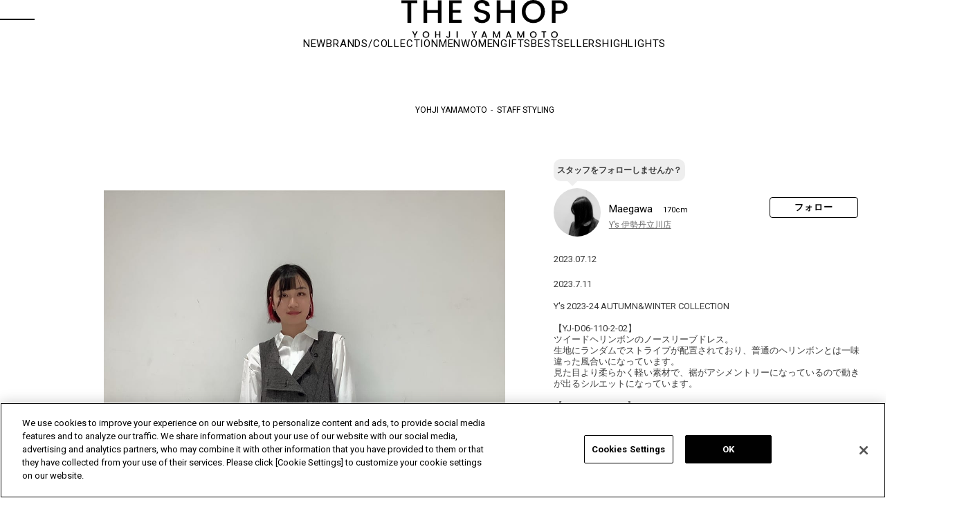

--- FILE ---
content_type: text/html; charset=utf-8
request_url: https://theshopyohjiyamamoto.jp/shop/storestaff/stylingdetail.aspx?cid=23568122
body_size: 16718
content:
<!DOCTYPE HTML PUBLIC "-//W3C//DTD HTML 4.01 Transitional//EN"
    "http://www.w3.org/TR/html4/loose.dtd">
<html lang="ja"  data-browse-mode="P">
<head prefix="og: https://ogp.me/ns#">

<!-- theshopyohjiyamamoto.jp に対する OneTrust Cookie 同意通知の始点 -->
<script src="https://cdn-apac.onetrust.com/scripttemplates/otSDKStub.js"  type="text/javascript" charset="UTF-8" data-domain-script="727cb8dd-339c-4fd1-b5e7-806cc3b5afd0" ></script>
<script type="text/javascript">
function OptanonWrapper() { }
</script>
<!-- theshopyohjiyamamoto.jp に対する OneTrust Cookie 同意通知の終点 -->

<meta http-equiv="Content-Type" content="text/html; charset=UTF-8">
<meta name="wwwroot" content="" />
<title>STAFF STYLING｜THE SHOP YOHJI YAMAMOTO</title>




<meta name="keywords" content="アイテム,一覧,s&#39;yte,GroundY,Y&#39;s,discord,ファッション,通販,ECサイト,山本耀司,YohjiYamamoto,ヨウジヤマモト">


<script>
  window.dataLayer = window.dataLayer || [];
  dataLayer.push({
      'guid': '00000000-0000-0000-0000-000000000000',
      'sessionId': ''
  });
</script>

<!-- Global site tag (gtag.js) - Google Analytics -->
<script async src="https://www.googletagmanager.com/gtag/js?id=G-7N28ST0YWX"></script>
<script>
  window.dataLayer = window.dataLayer || [];
  function gtag(){dataLayer.push(arguments);}
  gtag('js', new Date());
  gtag('config', 'G-7N28ST0YWX', {
          'guid':'00000000-0000-0000-0000-000000000000',
          'sessionId':''
});
</script>


	
		<!-- fb/COMMON_HEAD_TEMPLATE.html start -->
<!-- etm meta -->
<meta property="etm:device" content="desktop" />
<meta property="etm:page_type" content="" />
<meta property="etm:cart_item" content="[]" />
<meta property="etm:attr" content="" />

<meta http-equiv="Content-Type" content="text/html; charset=UTF-8">
<meta http-equiv="content-style-type" content="text/css">
<meta name="google-site-verification" content="r0IojaPVjzVgzcDlNmQEzfUE5I8w67l6kzZvBVSFHk0">
<meta name="google-site-verification" content="x6MIL4MY5kEuIhVTqkurA3MjJCrSDw6rwBYDZHTOxkg" />
<!-- css-->
<link rel="stylesheet" type="text/css" href="https://fonts.googleapis.com/css?family=Roboto:400,700,300&amp;display=swap" media="all">
<link rel="stylesheet" type="text/css" href="https://fonts.googleapis.com/icon?family=Material+Icons" media="all">
<link rel="stylesheet" type="text/css" href="/css/swiper_10.min.css" media="print" onload="this.media='all'">
<link rel="stylesheet" type="text/css" href="/css/slick.css" media="all">
<link rel="stylesheet" type="text/css" href="/css/slick-theme.css" media="all">
<link rel="stylesheet" type="text/css" href="/lib/jquery.magnific-popup.css" media="all">
<link rel="stylesheet" type="text/css" href="/css/usr/search/jquery.nouislider.min.css" media="all">
<link rel="stylesheet" type="text/css" href="/css/style.css" media="all">
<link rel="stylesheet" type="text/css" href="/css/fv/common.css" media="all">
<link rel="stylesheet" type="text/css" href="/css/pc.css" media="all">
<link rel="stylesheet" type="text/css" href="/css/brand_op.css" media="all">
<link rel="stylesheet" type="text/css" href="/css/brand/style.css" media="all">
<link rel="stylesheet" type="text/css" href="/css/pc_yohjiyamamoto.css" media="all">
<link rel="stylesheet" type="text/css" href="/css/coordinatepage_pc.css" media="all">
<link rel="stylesheet" type="text/css" href="/css/coordinate/coordinatelist.css" media="all">
<link rel="stylesheet" type="text/css" href="/css/coordinate/coordinatedetail.css" media="all">
<link rel="stylesheet" type="text/css" href="/css/linelogin.css" media="all">
<link rel="stylesheet" type="text/css" href="/css/display_switch.css">

 <!-- js-->
 <script language="JavaScript" type="text/javascript" src="/js/design/common.js"></script>
 <script language="JavaScript" type="text/javascript" src="/js/design/drawertop_ajax.js"></script>
 <script language="JavaScript" type="text/javascript" src="/lib/jquery.min.js"></script>
 <script language="JavaScript" type="text/javascript" src="/lib/jquery-ui.min.js"></script>
 <script language="JavaScript" type="text/javascript" src="/lib/lazysizes.min.js"></script>
<script language="JavaScript" type="text/javascript" src="/lib/jquery.balloon.js"></script>
<script language="JavaScript" type="text/javascript" src="/lib/goods/jquery.tile.min.js"></script>
<script language="JavaScript" type="text/javascript" src="/js/common.js"></script>
<script language="JavaScript" type="text/javascript" src="/lib/swiper_10.min.js"></script>
<script language="JavaScript" type="text/javascript" src="/lib/slick.min.js"></script>
<script language="JavaScript" type="text/javascript" src="/lib/masonry.pkgd.min.js"></script>
<script language="JavaScript" type="text/javascript" src="/lib/jquery.sticky.js"></script>
<script language="JavaScript" type="text/javascript" src="/lib/jquery.magnific-popup.custom.js"></script>
<script language="JavaScript" type="text/javascript" src="/js/coordinatepage_pc.js"></script>
<script language="JavaScript" type="text/javascript" src="/js/search/nouislider.min.js"></script>
<script language="JavaScript" type="text/javascript" src="/js/search/jquery.cookie.js"></script>
<script language="JavaScript" type="text/javascript" src="/js/search/search.js"></script>
<script language="JavaScript" type="text/javascript" src="/js/search/search_suggest.js"></script>
<script language="JavaScript" type="text/javascript" src="/js/recommend/recommend.js"></script>
<script language="JavaScript" type="text/javascript" src="/js/recently/recently.js"></script>
<script language="JavaScript" type="text/javascript" src="/js/recently/recently_v2.js"></script>
<script language="JavaScript" type="text/javascript" src="/js/coupon_store.js"></script>
<script language="JavaScript" type="text/javascript" src="/js/recommend/staffstart.js"></script>
<script language="JavaScript" type="text/javascript" src="/js/recommend/staffstart_favorites.js" defer></script>
<script language="JavaScript" type="text/javascript" src="/js/tmpl.js"></script>
<script language="JavaScript" type="text/javascript" src="/js/sys/sys.js"></script>
<script language="JavaScript" type="text/javascript" src="/js/pc.js"></script>
<script language="JavaScript" type="text/javascript" src="/js/pc_yohjiyamamoto.js"></script>
<script language="JavaScript" type="text/javascript" src="/js/ui.js"></script>
<script language="JavaScript" type="text/javascript" src="/js/colorchip.js"></script>
<script language="JavaScript" type="text/javascript" src="/js/goods_ajax_cart.js"></script>
<script language="JavaScript" type="text/javascript" src="/js/goods_ajax_bookmark.js"></script>
<script language="JavaScript" type="text/javascript" src="/js/goods_ajax_quickview.js"></script>
<script language="JavaScript" type="text/javascript" src="/lib/analytics_cookie.js"></script>

<link rel="SHORTCUT ICON" href="/favicon.png">
<link rel="SHORTCUT ICON" href="/favicon.ico">
  <script type="text/javascript">
    document.addEventListener('DOMContentLoaded', function(){
      jQuery(".js-optional-trigger").on("click", function () {
        if (jQuery(this).prop("checked")) {
          jQuery(".js-optional-content").fadeIn();
        } else {
          jQuery(".js-optional-content").fadeOut();
        }
      });
	  });
  </script>


<!-- coupon icon -->
<style type="text/css">
	img[src*="/img/icon/i2020_"]{
		position: absolute;
		top: 16px;
		left: 16px;
	}
</style>
<!-- /coupon icon-->
<!-- pinterest auth tag-->
<meta name="p:domain_verify" content="5230cbe742d10889401228139ad6d386">
<!-- pinterest auth tag-->
<script type="text/javascript">
  (function (c, l, a, r, i, t, y) {
  c[a] = c[a] || function () { (c[a].q = c[a].q || []).push(arguments) };
  t = l.createElement(r); t.async = 1; t.src = "https://www.clarity.ms/tag/" + i;
  y = l.getElementsByTagName(r)[0]; y.parentNode.insertBefore(t, y);
  })(window, document, "clarity", "script", "dtfmvsushc");
</script>
<!-- fb/COMMON_HEAD_TEMPLATE.html end -->

	


<script src="/lib/analytics_cookie.js"></script>
<script>
  (function(i,s,o,g,r,a,m){i['GoogleAnalyticsObject']=r;i[r]=i[r]||function(){
  (i[r].q=i[r].q||[]).push(arguments)},i[r].l=1*new Date();a=s.createElement(o),
  m=s.getElementsByTagName(o)[0];a.async=1;a.src=g;m.parentNode.insertBefore(a,m)
  })(window,document,'script','//www.google-analytics.com/analytics.js','ga');

  ga('create', 'UA-25268486-1', 'auto');
  ga('require', 'displayfeatures');
  ga('require', 'linkid', 'linkid.js');
  ga('set', 'dimension1', '00000000-0000-0000-0000-000000000000');
  ga('set', 'dimension2', setAnalytics.getCookie());
  ga('set', 'dimension3', setAnalytics.getAccessTime());
  ga('set', 'dimension4', '');
  ga('send', 'pageview');



</script>


<meta property="og:image" content="https://static.staff-start.com/img/coordinates/112/0e6bbb18f209938236c6a3571f0f8fc5-94207/01886dd3c472918d7fd060034175e2d3.jpg">
<meta property="og:title" content="Maegawaのコーディネート｜THE SHOP YOHJI YAMAMOTO">
<meta property="og:description" content="Maegawaのコーディネート">
<meta property="og:url" content="https://theshopyohjiyamamoto.jp/shop/storestaff/stylingdetail.aspx?cid=23568122">

<meta property="og:type" content="website">
<meta property="og:locale" content="ja_JP">

<meta name="twitter:image" content="https://static.staff-start.com/img/coordinates/112/0e6bbb18f209938236c6a3571f0f8fc5-94207/01886dd3c472918d7fd060034175e2d3.jpg">
<meta name="twitter:title" content="Maegawaのコーディネート｜THE SHOP YOHJI YAMAMOTO">
<meta name="twitter:description" content="Maegawaのコーディネート">
<meta name="twitter:url" content="https://theshopyohjiyamamoto.jp/shop/storestaff/stylingdetail.aspx?cid=23568122">
<meta name="twitter:card" content="summary_large_image">
<meta name="twitter:site" content="@YohjiThe">


  <link rel="alternate" hreflang="ja" href="https://theshopyohjiyamamoto.jp/shop/storestaff/stylingdetail.aspx?cid=23568122">
  <link rel="alternate" hreflang="en" href="https://theshopyohjiyamamoto.com/shop/storestaff/stylingdetail.aspx?cid=23568122">
  <link rel="alternate" hreflang="fr" href="https://theshopyohjiyamamoto.com/fr/shop/storestaff/stylingdetail.aspx?cid=23568122">


                              <script>!function(e){var n="https://s.go-mpulse.net/boomerang/";if("False"=="True")e.BOOMR_config=e.BOOMR_config||{},e.BOOMR_config.PageParams=e.BOOMR_config.PageParams||{},e.BOOMR_config.PageParams.pci=!0,n="https://s2.go-mpulse.net/boomerang/";if(window.BOOMR_API_key="4SMQY-62BPZ-VXHJG-G5E6H-EWUNF",function(){function e(){if(!o){var e=document.createElement("script");e.id="boomr-scr-as",e.src=window.BOOMR.url,e.async=!0,i.parentNode.appendChild(e),o=!0}}function t(e){o=!0;var n,t,a,r,d=document,O=window;if(window.BOOMR.snippetMethod=e?"if":"i",t=function(e,n){var t=d.createElement("script");t.id=n||"boomr-if-as",t.src=window.BOOMR.url,BOOMR_lstart=(new Date).getTime(),e=e||d.body,e.appendChild(t)},!window.addEventListener&&window.attachEvent&&navigator.userAgent.match(/MSIE [67]\./))return window.BOOMR.snippetMethod="s",void t(i.parentNode,"boomr-async");a=document.createElement("IFRAME"),a.src="about:blank",a.title="",a.role="presentation",a.loading="eager",r=(a.frameElement||a).style,r.width=0,r.height=0,r.border=0,r.display="none",i.parentNode.appendChild(a);try{O=a.contentWindow,d=O.document.open()}catch(_){n=document.domain,a.src="javascript:var d=document.open();d.domain='"+n+"';void(0);",O=a.contentWindow,d=O.document.open()}if(n)d._boomrl=function(){this.domain=n,t()},d.write("<bo"+"dy onload='document._boomrl();'>");else if(O._boomrl=function(){t()},O.addEventListener)O.addEventListener("load",O._boomrl,!1);else if(O.attachEvent)O.attachEvent("onload",O._boomrl);d.close()}function a(e){window.BOOMR_onload=e&&e.timeStamp||(new Date).getTime()}if(!window.BOOMR||!window.BOOMR.version&&!window.BOOMR.snippetExecuted){window.BOOMR=window.BOOMR||{},window.BOOMR.snippetStart=(new Date).getTime(),window.BOOMR.snippetExecuted=!0,window.BOOMR.snippetVersion=12,window.BOOMR.url=n+"4SMQY-62BPZ-VXHJG-G5E6H-EWUNF";var i=document.currentScript||document.getElementsByTagName("script")[0],o=!1,r=document.createElement("link");if(r.relList&&"function"==typeof r.relList.supports&&r.relList.supports("preload")&&"as"in r)window.BOOMR.snippetMethod="p",r.href=window.BOOMR.url,r.rel="preload",r.as="script",r.addEventListener("load",e),r.addEventListener("error",function(){t(!0)}),setTimeout(function(){if(!o)t(!0)},3e3),BOOMR_lstart=(new Date).getTime(),i.parentNode.appendChild(r);else t(!1);if(window.addEventListener)window.addEventListener("load",a,!1);else if(window.attachEvent)window.attachEvent("onload",a)}}(),"".length>0)if(e&&"performance"in e&&e.performance&&"function"==typeof e.performance.setResourceTimingBufferSize)e.performance.setResourceTimingBufferSize();!function(){if(BOOMR=e.BOOMR||{},BOOMR.plugins=BOOMR.plugins||{},!BOOMR.plugins.AK){var n=""=="true"?1:0,t="",a="amha74ixzcoaq2l6yoea-f-d79df2e05-clientnsv4-s.akamaihd.net",i="false"=="true"?2:1,o={"ak.v":"39","ak.cp":"823090","ak.ai":parseInt("518270",10),"ak.ol":"0","ak.cr":9,"ak.ipv":4,"ak.proto":"h2","ak.rid":"281ee04e","ak.r":44387,"ak.a2":n,"ak.m":"a","ak.n":"essl","ak.bpcip":"3.14.15.0","ak.cport":34408,"ak.gh":"23.192.164.8","ak.quicv":"","ak.tlsv":"tls1.3","ak.0rtt":"","ak.0rtt.ed":"","ak.csrc":"-","ak.acc":"","ak.t":"1769915272","ak.ak":"hOBiQwZUYzCg5VSAfCLimQ==ocuJV3+xuboliTOD1DYr+NherlKn4pSA5sY+5uTAqojHt1YIhCblnGSqNKpf5ZC6ajcyifjLj60WaTuCtiTJU6Ze7BH55VEwXQXYLq9sjcC7xXae8GORtQjMTrDzXc7THK1/H5V2exBoNXg+C3lRwJL4m2Qm6Xx/sD+YlQiWInIWjG7XBaolrGavBVePU6PmQ5lLbkdZ9uqrgWhXnJ3F5V4jLOLDxSOTeZVbRAA9VhlgqmRlDQ+nlVkD/bY0oXdDMWhrXk6XV+DptNjyQyaY8/NFwgz3JsO77yFUr48qF7NlsdC3M+m+w20+ab6yIyvtu9I3S5a9ky5RuxmKqKauWCgorbYUMXfmypMeObaYxtHR85qlk2i24lOvLrTcofYOToRXM5BOXTRySyG+qDVteFmpurOLx9bZ+8+PpwMVFBY=","ak.pv":"39","ak.dpoabenc":"","ak.tf":i};if(""!==t)o["ak.ruds"]=t;var r={i:!1,av:function(n){var t="http.initiator";if(n&&(!n[t]||"spa_hard"===n[t]))o["ak.feo"]=void 0!==e.aFeoApplied?1:0,BOOMR.addVar(o)},rv:function(){var e=["ak.bpcip","ak.cport","ak.cr","ak.csrc","ak.gh","ak.ipv","ak.m","ak.n","ak.ol","ak.proto","ak.quicv","ak.tlsv","ak.0rtt","ak.0rtt.ed","ak.r","ak.acc","ak.t","ak.tf"];BOOMR.removeVar(e)}};BOOMR.plugins.AK={akVars:o,akDNSPreFetchDomain:a,init:function(){if(!r.i){var e=BOOMR.subscribe;e("before_beacon",r.av,null,null),e("onbeacon",r.rv,null,null),r.i=!0}return this},is_complete:function(){return!0}}}}()}(window);</script></head>
<body  class="page-stylingdetail ">



	<div class="wrapper_" id="coordinate_detail">

		
		
			<!-- fb/COMMON_HEADER.html start-->
<header id="header">
  <div class="header_container">
    <div class="header_inner">
      <div class="header_hamburger js_hbg"><span class="hamburger_line line_top"></span><span class="hamburger_line line_bottom"></span></div><a class="header_logo" href="https://theshopyohjiyamamoto.jp" onclick="ga('send','event','header','THE SHOPロゴ','THE SHOPロゴ');gtag('event','header',{'event_category':'THE SHOPロゴ','event_label':'THE SHOPロゴ','send_to':'G-7N28ST0YWX'})"><img src="/img/logo/logo_black.svg" alt="THE SHOP YOHJI YAMAMOTO" loading="lazy"></a>
      <ul class="header_menu">
        <li class="header_menu_item">
          <div class="header_menu_item_inner header_menu_search_toggle js_search_toggle"><img src="/img/icon/header/search.svg" alt="検索" width="15" height="15" loading="lazy"></div>
        </li>
        <li class="header_menu_item"><a class="header_menu_item_inner" href="/shop/customer/menu.aspx" onclick="ga('send','event','header','マイページ','マイページ');gtag('event','header',{'event_category':'マイページ','event_label':'マイページ','send_to':'G-7N28ST0YWX'})"><img src="/img/icon/header/customer.svg" alt="マイページ/ログイン" width="15" height="15" loading="lazy"></a></li>
        <li class="header_menu_item"><a class="header_menu_item_inner" href="/shop/guest/favorite_item_guest.aspx" onclick="ga('send','event','header','お気に入り','お気に入り');gtag('event','header',{'event_category':'お気に入り','event_label':'お気に入り','send_to':'G-7N28ST0YWX'})"><img src="/img/icon/header/favorite.svg" alt="ブックマーク" width="15" height="15" loading="lazy"></a></li>
        <li class="header_menu_item"><a class="header_menu_item_inner" href="/shop/cart/cart.aspx" onclick="ga('send','event','header','カート','カート');gtag('event','header',{'event_category':'カート','event_label':'カート','send_to':'G-7N28ST0YWX'})"><img src="/img/icon/header/cart.svg" alt="カート" width="15" height="15" loading="lazy" /><span class="cart_count" id="jscart_count_"></span></a></li>
        <li class="header_menu_item" style="margin:0 -13px;">|</li>
        <li class="header_menu_item" style="margin-right: -13px;"><a class="header_menu_item_inner" href="https://www.yohjiyamamoto.co.jp/" target="_blank" onclick="ga('send','event','header','YOHJI YAMAMOTO OFFICIAL SITE','YOHJI YAMAMOTO OFFICIAL SITE');gtag('event','header',{'event_category':'YOHJI YAMAMOTO OFFICIAL SITE','event_label':'YOHJI YAMAMOTO OFFICIAL SITE','send_to':'G-7N28ST0YWX'})"><img src="/img/icon/header/yy.png" alt="YOHJI YAMAMOTO OFFICIAL SITE" width="15" height="15" loading="lazy"></a></li>
        <li class="header_menu_item"><a class="header_menu_item_inner" href="https://wildside-online.jp/" target="_blank" onclick="ga('send','event','header','WILDSIDE YOHJI YAMAMOTO','WILDSIDE YOHJI YAMAMOTO');gtag('event','header',{'event_category':'WILDSIDE YOHJI YAMAMOTO','event_label':'WILDSIDE YOHJI YAMAMOTO','send_to':'G-7N28ST0YWX'})"><img src="/img/icon/header/ws.png" alt="WILDSIDE YOHJI YAMAMOTO" width="15" height="15" loading="lazy"></a></li>
      </ul>
    </div>
    <div class="header_navi" id="header_navi">
      <ul class="header_navi_list">
        <li class="header_navi_list_item"><a class="header_navi_list_item_link" href="/shop/e/eNEW/" onclick="ga('send','event','header','new','new');gtag('event','header',{'event_category':'new','event_label':'new','send_to':'G-7N28ST0YWX'})">NEW</a></li>
        <li class="header_navi_list_item" id="header_brand"><a class="header_navi_list_item_link" href="#">BRANDS/COLLECTION</a></li>
        <li class="header_navi_list_item" id="header_men"><a class="header_navi_list_item_link" href="#">MEN</a></li>
        <li class="header_navi_list_item" id="header_women"><a class="header_navi_list_item_link" href="#">WOMEN</a></li>
        <li class="header_navi_list_item" id="header_gifts"><a class="header_navi_list_item_link" href="#">GIFTS</a></li>
        <li class="header_navi_list_item"><a class="header_navi_list_item_link" href="/shop/pages/bestseller.aspx" onclick="ga('send','event','header','BESTSELLERS','BESTSELLERS');gtag('event','header',{'event_category':'BESTSELLERS','event_label':'BESTSELLERS','send_to':'G-7N28ST0YWX'})">BESTSELLERS</a></li>
        <li class="header_navi_list_item"><a class="header_navi_list_item_link" href="/shop/topic/topicdetaillist.aspx" onclick="ga('send','event','header','HIGHLIGHTS','HIGHLIGHTS');gtag('event','header',{'event_category':'HIGHLIGHTS','event_label':'HIGHLIGHTS','send_to':'G-7N28ST0YWX'})">HIGHLIGHTS</a></li>
      </ul>
      <div class="header_dropdown_wrapper_" id="header_brand_content">
        <h2 class="header_dropdown_title_">BRAND</h2>
        <ul id="header_dropdown_brand_list">
          <li>
            <div class="brand_img_"><a href="/shop/c/c10/" onclick="ga('send','event','header','BRAND','S’YTE');gtag('event','header',{'event_category':'BRAND','event_label':'S’YTE','send_to':'G-7N28ST0YWX'})"><img src="/img/usr/nav/header_nav_syte.jpg" alt="S'YTE" loading="lazy"></a></div>
            <div class="brand_name_"><a href="/shop/c/c10/" onclick="ga('send','event','header','BRAND','S’YTE');gtag('event','header',{'event_category':'BRAND','event_label':'S’YTE','send_to':'G-7N28ST0YWX'})">S'YTE</a></div>
          </li>
          <li>
            <div class="brand_img_"><a href="/shop/c/c20/" onclick="ga('send','event','header','BRAND','Ground Y');gtag('event','header',{'event_category':'BRAND','event_label':'Ground Y','send_to':'G-7N28ST0YWX'})"><img src="/img/usr/nav/header_nav_groundy.jpg" alt="Ground Y" loading="lazy"></a></div>
            <div class="brand_name_"><a href="/shop/c/c20/" onclick="ga('send','event','header','BRAND','Ground Y');gtag('event','header',{'event_category':'BRAND','event_label':'Ground Y','send_to':'G-7N28ST0YWX'})">Ground Y</a></div>
          </li>
          <li>
            <div class="brand_img_"><a href="/shop/c/c30/" onclick="ga('send','event','header','BRAND','Y’s');gtag('event','header',{'event_category':'BRAND','event_label':'Y’s','send_to':'G-7N28ST0YWX'})"><img src="/img/usr/nav/header_nav_ys.jpg" alt="Y’s" loading="lazy"></a></div>
            <div class="brand_name_"><a href="/shop/c/c30/" onclick="ga('send','event','header','BRAND','Y’s');gtag('event','header',{'event_category':'BRAND','event_label':'Y’s','send_to':'G-7N28ST0YWX'})">Y’s</a></div>
          </li>
          <li>
            <div class="brand_img_"><a href="/shop/c/c31/" onclick="ga('send','event','header','BRAND','Y’s....');gtag('event','header',{'event_category':'BRAND','event_label':'Y’s....','send_to':'G-7N28ST0YWX'})"><img src="/img/usr/nav/header_nav_ysb.jpg" alt="Y’s...." loading="lazy"></a></div>
            <div class="brand_name_"><a href="/shop/c/c31/" onclick="ga('send','event','header','BRAND','Y’s....');gtag('event','header',{'event_category':'BRAND','event_label':'Y’s....','send_to':'G-7N28ST0YWX'})">Y’s....</a></div>
          </li>
          <li>
            <div class="brand_img_"><a href="/shop/c/c80/" onclick="ga('send','event','header','BRAND','LIMI feu');gtag('event','header',{'event_category':'BRAND','event_label':'LIMI feu','send_to':'G-7N28ST0YWX'})"><img src="/img/usr/nav/header_nav_limifeu.jpg" alt="LIMI feu" loading="lazy"></a></div>
            <div class="brand_name_"><a href="/shop/c/c80/" onclick="ga('send','event','header','BRAND','LIMI feu');gtag('event','header',{'event_category':'BRAND','event_label':'LIMI feu','send_to':'G-7N28ST0YWX'})">LIMI feu</a></div>
          </li>
          <li>
            <div class="brand_img_"><a href="/shop/c/c50/" onclick="ga('send','event','header','BRAND','discord Yohji Yamamoto');gtag('event','header',{'event_category':'BRAND','event_label':'discord Yohji Yamamoto','send_to':'G-7N28ST0YWX'})"><img src="/img/usr/nav/header_nav_discord.jpg" alt="discord Yohji Yamamoto" loading="lazy"></a></div>
            <div class="brand_name_"><a href="/shop/c/c50/" onclick="ga('send','event','header','BRAND','discord Yohji Yamamoto');gtag('event','header',{'event_category':'BRAND','event_label':'discord Yohji Yamamoto','send_to':'G-7N28ST0YWX'})">discord Yohji Yamamoto</a></div>
          </li>
          <li>
            <div class="brand_img_"><a href="/shop/c/c71/" onclick="ga('send','event','header','BRAND','Yohji Yamamoto');gtag('event','header',{'event_category':'BRAND','event_label':'Yohji Yamamoto','send_to':'G-7N28ST0YWX'})"><img src="/img/usr/nav/header_nav_yyfemme.jpg" alt="Yohji Yamamoto" loading="lazy"></a></div>
            <div class="brand_name_"><a href="/shop/c/c71/" onclick="ga('send','event','header','BRAND','Yohji Yamamoto');gtag('event','header',{'event_category':'BRAND','event_label':'Yohji Yamamoto','send_to':'G-7N28ST0YWX'})">Yohji Yamamoto</a></div>
          </li>
          <li>
            <div class="brand_img_"><a href="/shop/c/c60/" onclick="ga('send','event','header','BRAND','Yohji Yamamoto POUR HOMME');gtag('event','header',{'event_category':'BRAND','event_label':'Yohji Yamamoto POUR HOMME','send_to':'G-7N28ST0YWX'})"><img src="/img/usr/nav/header_nav_yyhomme.jpg" alt="Yohji Yamamoto HOMME" loading="lazy"></a></div>
            <div class="brand_name_"><a href="/shop/c/c60/" onclick="ga('send','event','header','BRAND','Yohji Yamamoto POUR HOMME');gtag('event','header',{'event_category':'BRAND','event_label':'Yohji Yamamoto POUR HOMME','send_to':'G-7N28ST0YWX'})">Yohji Yamamoto<br>POUR HOMME</a></div>
          </li>
          <li>
            <div class="brand_img_"><a href="/shop/c/c65/" onclick="ga('send','event','header','BRAND','Y's for men');gtag('event','header',{'event_category':'BRAND','event_label':'Y's for men','send_to':'G-7N28ST0YWX'})"><img src="/img/usr/nav/header_nav_yfm.jpg" alt="Y's for men" loading="lazy"></a></div>
            <div class="brand_name_"><a href="/shop/c/c65/" onclick="ga('send','event','header','BRAND','Y's for men');gtag('event','header',{'event_category':'BRAND','event_label':'Y's for men','send_to':'G-7N28ST0YWX'})">Y's for men</a></div>
          </li>
          <li>
            <div class="brand_img_"><a href="/shop/c/c63/" onclick="ga('send','event','header','BRAND','GOTHIC YOHJI YAMAMOTO');gtag('event','header',{'event_category':'BRAND','event_label':'GOTHIC YOHJI YAMAMOTO','send_to':'G-7N28ST0YWX'})"><img src="/img/usr/nav/header_nav_gothic.jpg" alt="GOTHIC YOHJI YAMAMOTO" loading="lazy"></a></div>
            <div class="brand_name_"><a href="/shop/c/c63/" onclick="ga('send','event','header','BRAND','GOTHIC YOHJI YAMAMOTO');gtag('event','header',{'event_category':'BRAND','event_label':'GOTHIC YOHJI YAMAMOTO','send_to':'G-7N28ST0YWX'})">GOTHIC YOHJI YAMAMOTO</a></div>
          </li>
          <li>
            <div class="brand_img_"><a href="/shop/c/c73/" onclick="ga('send','event','header','BRAND','Yohji Yamamoto by RIEFE');gtag('event','header',{'event_category':'BRAND','event_label':'Yohji Yamamoto by RIEFE','send_to':'G-7N28ST0YWX'})"><img src="/img/usr/nav/header_nav_yyriefe.jpg" alt="Yohji Yamamoto by RIEFE" loading="lazy"></a></div>
            <div class="brand_name_"><a href="/shop/c/c73/" onclick="ga('send','event','header','BRAND','Yohji Yamamoto by RIEFE');gtag('event','header',{'event_category':'BRAND','event_label':'Yohji Yamamoto by RIEFE','send_to':'G-7N28ST0YWX'})">Yohji Yamamoto by RIEFE</a></div>
          </li>
          <li>
            <div class="brand_img_"><a href="/shop/c/c74/" onclick="ga('send','event','header','BRAND','Yohji Yamamoto MAISON');gtag('event','header',{'event_category':'BRAND','event_label':'Yohji Yamamoto MAISON','send_to':'G-7N28ST0YWX'})"><img src="/img/usr/nav/header_nav_yymaison.jpg" alt="Yohji Yamamoto MAISON" loading="lazy"></a></div>
            <div class="brand_name_"><a href="/shop/c/c74/" onclick="ga('send','event','header','BRAND','Yohji Yamamoto MAISON');gtag('event','header',{'event_category':'BRAND','event_label':'Yohji Yamamoto MAISON','send_to':'G-7N28ST0YWX'})">Yohji Yamamoto MAISON</a></div>
          </li>
          <li class="lodeur_op_">
            <div class="brand_img_"><a href="/shop/c/c75/" onclick="ga('send','event','header','BRAND','L’odeur Yohji Yamamoto');gtag('event','header',{'event_category':'BRAND','event_label':'L’odeur Yohji Yamamoto','send_to':'G-7N28ST0YWX'})"><img src="/img/usr/nav/header_nav_lodeur.jpg" alt="L'odeur Yohji Yamamoto" loading="lazy"></a></div>
            <div class="brand_name_"><a href="/shop/c/c75/" onclick="ga('send','event','header','BRAND','L’odeur Yohji Yamamoto');gtag('event','header',{'event_category':'BRAND','event_label':'L’odeur Yohji Yamamoto','send_to':'G-7N28ST0YWX'})">L'odeur Yohji Yamamoto</a></div>
          </li>
          <li>
            <div class="brand_img_"><a href="/shop/c/c64/" onclick="ga('send','event','header','BRAND','power of the WHITE shirt');gtag('event','header',{'event_category':'BRAND','event_label':'power of the WHITE shirt','send_to':'G-7N28ST0YWX'})"><img src="/img/usr/nav/header_nav_pows.jpg" alt="power of the WHITE shirt"></a></div>
            <div class="brand_name_"><a href="/shop/c/c64/" onclick="ga('send','event','header','BRAND','power of the WHITE shirt');gtag('event','header',{'event_category':'BRAND','event_label':'power of the WHITE shirt','send_to':'G-7N28ST0YWX'})">power of the WHITE shirt</a></div>
          </li>
          <li>
            <div class="brand_img_"><a href="https://wildside-online.jp/" target="_blank" onclick="ga('send','event','header','BRAND','WILDSIDE');gtag('event','header',{'event_category':'BRAND','event_label':'WILDSIDE','send_to':'G-7N28ST0YWX'})"><img src="/img/usr/nav/header_nav_wildside.jpg" alt="Y's for living" loading="lazy"></a></div>
            <div class="brand_name_"><a href="https://wildside-online.jp/" target="_blank" onclick="ga('send','event','header','BRAND','WILDSIDE');gtag('event','header',{'event_category':'BRAND','event_label':'WILDSIDE','send_to':'G-7N28ST0YWX'})">WILDSIDE</a></div>
          </li>
          <li>
            <div class="brand_img_"><a href="/shop/c/c40/" onclick="ga('send','event','header','BRAND','OTHERS');gtag('event','header',{'event_category':'BRAND','event_label':'OTHERS','send_to':'G-7N28ST0YWX'})"><img src="/img/usr/nav/header_nav_other.jpg" alt="OTHERS" loading="lazy"></a></div>
            <div class="brand_name_"><a href="/shop/c/c40/" onclick="ga('send','event','header','BRAND','OTHERS');gtag('event','header',{'event_category':'BRAND','event_label':'OTHERS','send_to':'G-7N28ST0YWX'})">OTHERS</a></div>
          </li>
          <li class="vintage_op_">
            <div class="brand_img_"><a href="/shop/c/c96/" onclick="ga('send','event','header','BRAND','Vintage');gtag('event','header',{'event_category':'BRAND','event_label':'Vintage','send_to':'G-7N28ST0YWX'})"><img src="/img/usr/nav/header_nav_vintage.jpg" alt="Vintage" loading="lazy"></a></div>
            <div class="brand_name_"><a href="/shop/c/c96/" onclick="ga('send','event','header','BRAND','Vintage');gtag('event','header',{'event_category':'BRAND','event_label':'Vintage','send_to':'G-7N28ST0YWX'})">Vintage</a></div>
          </li>
          <li class="soldes_op_">
            <div class="brand_img_"><a href="/shop/c/c98/" onclick="ga('send','event','header','BRAND','Soldes');gtag('event','header',{'event_category':'BRAND','event_label':'Soldes','send_to':'G-7N28ST0YWX'})"><img src="/img/usr/nav/header_nav_soldes.jpg" alt="Soldes" loading="lazy"></a></div>
            <div class="brand_name_"><a href="/shop/c/c98/" onclick="ga('send','event','header','BRAND','Soldes');gtag('event','header',{'event_category':'BRAND','event_label':'Soldes','send_to':'G-7N28ST0YWX'})">Soldes</a></div>
          </li>
        </ul>
        <h2 class="header_dropdown_title_">PARTNER BRAND</h2>
        <ul id="header_dropdown_brand_list">
          <li>
            <div class="brand_img_"><a href="/shop/c/c92/" onclick="ga('send','event','header','BRAND','Y’s for living');gtag('event','header',{'event_category':'BRAND','event_label':'Y’s for living','send_to':'G-7N28ST0YWX'})"><img src="/img/usr/nav/header_nav_ysforliving.jpg" alt="Y's for living" loading="lazy"></a></div>
            <div class="brand_name_"><a href="/shop/c/c92/" onclick="ga('send','event','header','BRAND','Y’s for living');gtag('event','header',{'event_category':'BRAND','event_label':'Y’s for living','send_to':'G-7N28ST0YWX'})">Y's for living</a></div>
          </li>
        </ul>
      </div>
      <div class="header_dropdown_wrapper_" id="header_partener_content">
        <h2 class="header_dropdown_title_">PARTNER BRAND</h2>
        <ul id="header_dropdown_brand_list">
          <li>
            <div class="brand_img_"><a href="/shop/c/c92/" onclick="ga('send','event','header','BRAND','Y’s for living');gtag('event','header',{'event_category':'BRAND','event_label':'Y’s for living','send_to':'G-7N28ST0YWX'})"><img src="/img/usr/nav/header_nav_ysforliving.jpg" alt="Y's for living" loading="lazy"></a></div>
            <div class="brand_name_"><a href="/shop/c/c92/" onclick="ga('send','event','header','BRAND','Y’s for living');gtag('event','header',{'event_category':'BRAND','event_label':'Y’s for living','send_to':'G-7N28ST0YWX'})">Y's for living</a></div>
          </li>
        </ul>
      </div>
      <div class="header_dropdown_wrapper_" id="header_men_content">
        <h2 class="header_dropdown_title_ header_dropdown_title_gender">MEN</h2>
        <div class="header_dropdown_list_wrap">
          <ul class="header_dropdown_list_category_wrap">
            <li class="header_dropdown_list_category_space_large"><a class="header_dropdown_list_category_link" href="/shop/r/r10/" onclick="ga('send','event','header','MEN','ALL');gtag('event','header',{'event_category':'MEN','event_label':'ALL','send_to':'G-7N28ST0YWX'})"><span class="header_dropdown_list_category_title">ALL</span><span class="header_dropdown_list_category_subTitle">メンズウェア</span></a></li>
            <li class="header_dropdown_list_category_space_large"><a class="header_dropdown_list_category_link" href="/shop/r/r10/?l_category=01" onclick="ga('send','event','header','MEN','TOPS');gtag('event','header',{'event_category':'MEN','event_label':'TOPS','send_to':'G-7N28ST0YWX'})"><span class="header_dropdown_list_category_title">TOPS</span><span class="header_dropdown_list_category_subTitle">トップス</span></a>
              <ul class="header_dropdown_list_category_subList"><a class="header_dropdown_list_category_link" href="/shop/r/r10/?l_category=01" onclick="ga('send','event','header','MEN','TOPS');gtag('event','header',{'event_category':'MEN','event_label':'TOPS','send_to':'G-7N28ST0YWX'})"></a>
                <li><a class="header_dropdown_list_category_link" href="/shop/r/r10/?l_category=01" onclick="ga('send','event','header','MEN','TOPS');gtag('event','header',{'event_category':'MEN','event_label':'TOPS','send_to':'G-7N28ST0YWX'})"></a><a class="header_dropdown_list_category_link" href="/shop/r/r10/?filtercode2=0101" onclick="ga('send','event','header','MEN','CUT AND SEWN');gtag('event','header',{'event_category':'MEN','event_label':'CUT AND SEWN','send_to':'G-7N28ST0YWX'})">CUT AND SEWN<span class="header_dropdown_list_category_subTitle">カットソー</span></a></li>
                <li><a class="header_dropdown_list_category_link" href="/shop/r/r10/?filtercode2=0102" onclick="ga('send','event','header','MEN','SHIRT');gtag('event','header',{'event_category':'MEN','event_label':'SHIRT','send_to':'G-7N28ST0YWX'})">SHIRT<span class="header_dropdown_list_category_subTitle">シャツ</span></a></li>
                <li><a class="header_dropdown_list_category_link" href="/shop/r/r10/?filtercode2=0103" onclick="ga('send','event','header','MEN','KNITWEAR');gtag('event','header',{'event_category':'MEN','event_label':'KNITWEAR','send_to':'G-7N28ST0YWX'})">KNITWEAR<span class="header_dropdown_list_category_subTitle">ニット</span></a></li>
              </ul>
            </li>
            <li><a class="header_dropdown_list_category_link" href="/shop/r/r10/?l_category=02"><span class="header_dropdown_list_category_title">OUTER WEAR</span><span class="header_dropdown_list_category_subTitle">アウター</span></a>
              <ul class="header_dropdown_list_category_subList"><a class="header_dropdown_list_category_link" href="/shop/r/r10/?l_category=02" onclick="ga('send','event','header','MEN','OUTER WEAR');gtag('event','header',{'event_category':'MEN','event_label':'OUTER WEAR','send_to':'G-7N28ST0YWX'})"></a>
                <li><a class="header_dropdown_list_category_link" href="/shop/r/r10/?l_category=02" onclick="ga('send','event','header','MEN','OUTER WEAR');gtag('event','header',{'event_category':'MEN','event_label':'OUTER WEAR','send_to':'G-7N28ST0YWX'})"></a><a class="header_dropdown_list_category_link" href="/shop/r/r10/?filtercode2=0201" onclick="ga('send','event','header','MEN','COATS');gtag('event','header',{'event_category':'MEN','event_label':'COATS','send_to':'G-7N28ST0YWX'})">COATS<span class="header_dropdown_list_category_subTitle">コート</span></a></li>
                <li><a class="header_dropdown_list_category_link" href="/shop/r/r10/?filtercode2=0202" onclick="ga('send','event','header','MEN','BLOUSONS');gtag('event','header',{'event_category':'MEN','event_label':'BLOUSONS','send_to':'G-7N28ST0YWX'})">BLOUSONS<span class="header_dropdown_list_category_subTitle">ブルゾン</span></a></li>
                <li><a class="header_dropdown_list_category_link" href="/shop/r/r10/?filtercode2=0203" onclick="ga('send','event','header','MEN','JACKETS');gtag('event','header',{'event_category':'MEN','event_label':'JACKETS','send_to':'G-7N28ST0YWX'})">JACKETS<span class="header_dropdown_list_category_subTitle">ジャケット</span></a></li>
                <li><a class="header_dropdown_list_category_link" href="/shop/r/r10/?filtercode2=0204" onclick="ga('send','event','header','MEN','VESTS');gtag('event','header',{'event_category':'MEN','event_label':'VESTS','send_to':'G-7N28ST0YWX'})">VESTS<span class="header_dropdown_list_category_subTitle">ベスト</span></a></li>
              </ul>
            </li>
          </ul>
          <ul class="header_dropdown_list_category_wrap">
            <li class="header_dropdown_list_category_space_large"><a class="header_dropdown_list_category_link" href="/shop/r/r10/?l_category=03" onclick="ga('send','event','header','MEN','BOTTOMS');gtag('event','header',{'event_category':'MEN','event_label':'BOTTOMS','send_to':'G-7N28ST0YWX'})"><span class="header_dropdown_list_category_title">BOTTOMS</span><span class="header_dropdown_list_category_subTitle">ボトムス</span></a>
              <ul class="header_dropdown_list_category_subList"><a class="header_dropdown_list_category_link" href="/shop/r/r10/?l_category=03" onclick="ga('send','event','header','MEN','BOTTOMS');gtag('event','header',{'event_category':'MEN','event_label':'BOTTOMS','send_to':'G-7N28ST0YWX'})"></a>
                <li><a class="header_dropdown_list_category_link" href="/shop/r/r10/?l_category=03" onclick="ga('send','event','header','MEN','BOTTOMS');gtag('event','header',{'event_category':'MEN','event_label':'BOTTOMS','send_to':'G-7N28ST0YWX'})"></a><a class="header_dropdown_list_category_link" href="/shop/r/r10/?filtercode2=0301" onclick="ga('send','event','header','MEN','PANTS');gtag('event','header',{'event_category':'MEN','event_label':'PANTS','send_to':'G-7N28ST0YWX'})">PANTS<span class="header_dropdown_list_category_subTitle">パンツ</span></a></li>
                <li><a class="header_dropdown_list_category_link" href="/shop/r/r10/?filtercode2=0302" onclick="ga('send','event','header','MEN','SKIRTS');gtag('event','header',{'event_category':'MEN','event_label':'SKIRTS','send_to':'G-7N28ST0YWX'})">SKIRTS<span class="header_dropdown_list_category_subTitle">スカート</span></a></li>
              </ul>
            </li>
            <li class="header_dropdown_list_category_space_middle"><a class="header_dropdown_list_category_link" href="/shop/r/r10/?l_category=04" onclick="ga('send','event','header','MEN','DRESSES');gtag('event','header',{'event_category':'MEN','event_label':'DRESSES','send_to':'G-7N28ST0YWX'})"><span class="header_dropdown_list_category_title">DRESSES</span><span class="header_dropdown_list_category_subTitle">ドレス</span></a></li>
            <li class="header_dropdown_list_category_space_middle"><a class="header_dropdown_list_category_link" href="/shop/r/r10/?l_category=05" onclick="ga('send','event','header','MEN','SHOES');gtag('event','header',{'event_category':'MEN','event_label':'SHOES','send_to':'G-7N28ST0YWX'})"><span class="header_dropdown_list_category_title">SHOES</span><span class="header_dropdown_list_category_subTitle">シューズ</span></a></li>
            <li class="header_dropdown_list_category_space_middle"><a class="header_dropdown_list_category_link" href="/shop/r/r10/?l_category=06" onclick="ga('send','event','header','MEN','BAGS');gtag('event','header',{'event_category':'MEN','event_label':'BAGS','send_to':'G-7N28ST0YWX'})"><span class="header_dropdown_list_category_title">BAGS</span><span class="header_dropdown_list_category_subTitle">バッグ</span></a></li>
            <li class="header_dropdown_list_category_space_middle"><a class="header_dropdown_list_category_link" href="/shop/r/r10/?l_category=07" onclick="ga('send','event','header','MEN','PERFUMES');gtag('event','header',{'event_category':'MEN','event_label':'PERFUMES','send_to':'G-7N28ST0YWX'})"><span class="header_dropdown_list_category_title">PERFUMES</span><span class="header_dropdown_list_category_subTitle">パフューム</span></a></li>
            <li class="header_dropdown_list_category_space_middle"><a class="header_dropdown_list_category_link" href="/shop/r/r10/?l_category=09" onclick="ga('send','event','header','MEN','BOOKS');gtag('event','header',{'event_category':'MEN','event_label':'BOOKS','send_to':'G-7N28ST0YWX'})"><span class="header_dropdown_list_category_title">BOOKS</span><span class="header_dropdown_list_category_subTitle">書籍</span></a></li>
          </ul>
          <ul class="header_dropdown_list_category_wrap">
            <li><a class="header_dropdown_list_category_link" href="/shop/r/r10/?l_category=08" onclick="ga('send','event','header','MEN','ACCESSORIES');gtag('event','header',{'event_category':'MEN','event_label':'ACCESSORIES','send_to':'G-7N28ST0YWX'})"><span class="header_dropdown_list_category_title">ACCESSORIES</span><span class="header_dropdown_list_category_subTitle">アクセサリー</span></a>
              <ul class="header_dropdown_list_category_subList"><a class="header_dropdown_list_category_link" href="/shop/r/r10/?l_category=08" onclick="ga('send','event','header','MEN','ACCESSORIES');gtag('event','header',{'event_category':'MEN','event_label':'ACCESSORIES','send_to':'G-7N28ST0YWX'})"></a>
                <li><a class="header_dropdown_list_category_link" href="/shop/r/r10/?l_category=08" onclick="ga('send','event','header','MEN','ACCESSORIES');gtag('event','header',{'event_category':'MEN','event_label':'ACCESSORIES','send_to':'G-7N28ST0YWX'})"></a><a class="header_dropdown_list_category_link" href="/shop/r/r10/?filtercode2=0801" onclick="ga('send','event','header','MEN','HATS');gtag('event','header',{'event_category':'MEN','event_label':'HATS','send_to':'G-7N28ST0YWX'})">HATS<span class="header_dropdown_list_category_subTitle">ハット</span></a></li>
                <li><a class="header_dropdown_list_category_link" href="/shop/r/r10/?filtercode2=0802" onclick="ga('send','event','header','MEN','EYEWEAR');gtag('event','header',{'event_category':'MEN','event_label':'EYEWEAR','send_to':'G-7N28ST0YWX'})">EYEWEAR<span class="header_dropdown_list_category_subTitle">アイウェア</span></a></li>
                <li><a class="header_dropdown_list_category_link" href="/shop/r/r10/?filtercode2=0803" onclick="ga('send','event','header','MEN','SCARVES');gtag('event','header',{'event_category':'MEN','event_label':'SCARVES','send_to':'G-7N28ST0YWX'})">SCARVES<span class="header_dropdown_list_category_subTitle">スカーフ</span></a></li>
                <li><a class="header_dropdown_list_category_link" href="/shop/r/r10/?filtercode2=0804" onclick="ga('send','event','header','MEN','GLOVES');gtag('event','header',{'event_category':'MEN','event_label':'GLOVES','send_to':'G-7N28ST0YWX'})">GLOVES<span class="header_dropdown_list_category_subTitle">グローブ</span></a></li>
                <li><a class="header_dropdown_list_category_link" href="/shop/r/r10/?filtercode2=0805" onclick="ga('send','event','header','MEN','WALLETS');gtag('event','header',{'event_category':'MEN','event_label':'WALLETS','send_to':'G-7N28ST0YWX'})">WALLETS<span class="header_dropdown_list_category_subTitle">財布</span></a></li>
                <li><a class="header_dropdown_list_category_link" href="/shop/r/r10/?filtercode2=0806" onclick="ga('send','event','header','MEN','BELTS');gtag('event','header',{'event_category':'MEN','event_label':'BELTS','send_to':'G-7N28ST0YWX'})">BELTS<span class="header_dropdown_list_category_subTitle">ベルト</span></a></li>
                <li><a class="header_dropdown_list_category_link" href="/shop/r/r10/?filtercode2=0807" onclick="ga('send','event','header','MEN','TIES');gtag('event','header',{'event_category':'MEN','event_label':'TIES','send_to':'G-7N28ST0YWX'})">TIES<span class="header_dropdown_list_category_subTitle">ネクタイ</span></a></li>
                <li><a class="header_dropdown_list_category_link" href="/shop/r/r10/?filtercode2=0808" onclick="ga('send','event','header','MEN','SUSPENDERS');gtag('event','header',{'event_category':'MEN','event_label':'SUSPENDERS','send_to':'G-7N28ST0YWX'})">SUSPENDERS<span class="header_dropdown_list_category_subTitle">サスペンダー</span></a></li>
                <li><a class="header_dropdown_list_category_link" href="/shop/r/r10/?filtercode2=0809" onclick="ga('send','event','header','MEN','SOCKS');gtag('event','header',{'event_category':'MEN','event_label':'SOCKS','send_to':'G-7N28ST0YWX'})">SOCKS<span class="header_dropdown_list_category_subTitle">ソックス</span></a></li>
                <li><a class="header_dropdown_list_category_link" href="/shop/r/r10/?filtercode2=0810" onclick="ga('send','event','header','MEN','UMBRELLA');gtag('event','header',{'event_category':'MEN','event_label':'UMBRELLA','send_to':'G-7N28ST0YWX'})">UMBRELLA<span class="header_dropdown_list_category_subTitle">傘</span></a></li>
                <li><a class="header_dropdown_list_category_link" href="/shop/r/r10/?filtercode2=0811" onclick="ga('send','event','header','MEN','JEWELRY');gtag('event','header',{'event_category':'MEN','event_label':'JEWELRY','send_to':'G-7N28ST0YWX'})">JEWELRY<span class="header_dropdown_list_category_subTitle">ジュエリー</span></a></li>
                <li><a class="header_dropdown_list_category_link" href="/shop/r/r10/?filtercode2=0812" onclick="ga('send','event','header','MEN','RINGS');gtag('event','header',{'event_category':'MEN','event_label':'RINGS','send_to':'G-7N28ST0YWX'})">RINGS<span class="header_dropdown_list_category_subTitle">リング</span></a></li>
                <li><a class="header_dropdown_list_category_link" href="/shop/r/r10/?filtercode2=0813" onclick="ga('send','event','header','MEN','TOWELS');gtag('event','header',{'event_category':'MEN','event_label':'TOWELS','send_to':'G-7N28ST0YWX'})">TOWELS<span class="header_dropdown_list_category_subTitle">タオル</span></a></li>
                <li><a class="header_dropdown_list_category_link" href="/shop/r/r10/?filtercode2=0815" onclick="ga('send','event','header','MEN','PHONE CASE');gtag('event','header',{'event_category':'MEN','event_label':'PHONE CASE','send_to':'G-7N28ST0YWX'})">PHONE CASE<span class="header_dropdown_list_category_subTitle">スマートフォンケース</span></a></li>
                <li><a class="header_dropdown_list_category_link" href="/shop/r/r10/?filtercode2=0814" onclick="ga('send','event','header','MEN','OTHER');gtag('event','header',{'event_category':'MEN','event_label':'OTHER','send_to':'G-7N28ST0YWX'})">OTHER<span class="header_dropdown_list_category_subTitle">その他</span></a></li>
              </ul>
            </li>
          </ul>
        </div>
      </div>
      <div class="header_dropdown_wrapper_" id="header_women_content">
        <h2 class="header_dropdown_title_ header_dropdown_title_gender">WOMEN</h2>
        <div class="header_dropdown_list_wrap">
          <ul class="header_dropdown_list_category_wrap">
            <li class="header_dropdown_list_category_space_large"><a class="header_dropdown_list_category_link" href="/shop/r/r20/" onclick="ga('send','event','header','WOMEN','ALL');gtag('event','header',{'event_category':'WOMEN','event_label':'ALL','send_to':'G-7N28ST0YWX'})"><span class="header_dropdown_list_category_title">ALL</span><span class="header_dropdown_list_category_subTitle">ウィメンズウェア</span></a></li>
            <li class="header_dropdown_list_category_space_large"><a class="header_dropdown_list_category_link" href="/shop/r/r20/?l_category=01" onclick="ga('send','event','header','WOMEN','TOPS');gtag('event','header',{'event_category':'WOMEN','event_label':'TOPS','send_to':'G-7N28ST0YWX'})"><span class="header_dropdown_list_category_title">TOPS</span><span class="header_dropdown_list_category_subTitle">トップス</span></a>
              <ul class="header_dropdown_list_category_subList"><a class="header_dropdown_list_category_link" href="/shop/r/r20/?l_category=01" onclick="ga('send','event','header','WOMEN','TOPS');gtag('event','header',{'event_category':'WOMEN','event_label':'TOPS','send_to':'G-7N28ST0YWX'})"></a>
                <li><a class="header_dropdown_list_category_link" href="/shop/r/r20/?l_category=01" onclick="ga('send','event','header','WOMEN','TOPS');gtag('event','header',{'event_category':'WOMEN','event_label':'TOPS','send_to':'G-7N28ST0YWX'})"></a><a class="header_dropdown_list_category_link" href="/shop/r/r20/?filtercode2=0101" onclick="ga('send','event','header','WOMEN','CUT AND SEWN');gtag('event','header',{'event_category':'WOMEN','event_label':'CUT AND SEWN','send_to':'G-7N28ST0YWX'})">CUT AND SEWN<span class="header_dropdown_list_category_subTitle">カットソー</span></a></li>
                <li><a class="header_dropdown_list_category_link" href="/shop/r/r20/?filtercode2=0102" onclick="ga('send','event','header','WOMEN','SHIRT');gtag('event','header',{'event_category':'WOMEN','event_label':'SHIRT','send_to':'G-7N28ST0YWX'})">SHIRT<span class="header_dropdown_list_category_subTitle">シャツ</span></a></li>
                <li><a class="header_dropdown_list_category_link" href="/shop/r/r20/?filtercode2=0103" onclick="ga('send','event','header','WOMEN','KNITWEAR');gtag('event','header',{'event_category':'WOMEN','event_label':'KNITWEAR','send_to':'G-7N28ST0YWX'})">KNITWEAR<span class="header_dropdown_list_category_subTitle">ニット</span></a></li>
              </ul>
            </li>
            <li><a class="header_dropdown_list_category_link" href="/shop/r/r20/?l_category=02"><span class="header_dropdown_list_category_title">OUTER WEAR</span><span class="header_dropdown_list_category_subTitle">アウター</span></a>
              <ul class="header_dropdown_list_category_subList"><a class="header_dropdown_list_category_link" href="/shop/r/r20/?l_category=02" onclick="ga('send','event','header','WOMEN','OUTER WEAR');gtag('event','header',{'event_category':'WOMEN','event_label':'OUTER WEAR','send_to':'G-7N28ST0YWX'})"></a>
                <li><a class="header_dropdown_list_category_link" href="/shop/r/r20/?l_category=02" onclick="ga('send','event','header','WOMEN','OUTER WEAR');gtag('event','header',{'event_category':'WOMEN','event_label':'OUTER WEAR','send_to':'G-7N28ST0YWX'})"></a><a class="header_dropdown_list_category_link" href="/shop/r/r20/?filtercode2=0201" onclick="ga('send','event','header','WOMEN','COATS');gtag('event','header',{'event_category':'WOMEN','event_label':'COATS','send_to':'G-7N28ST0YWX'})">COATS<span class="header_dropdown_list_category_subTitle">コート</span></a></li>
                <li><a class="header_dropdown_list_category_link" href="/shop/r/r20/?filtercode2=0202" onclick="ga('send','event','header','WOMEN','BLOUSONS');gtag('event','header',{'event_category':'WOMEN','event_label':'BLOUSONS','send_to':'G-7N28ST0YWX'})">BLOUSONS<span class="header_dropdown_list_category_subTitle">ブルゾン</span></a></li>
                <li><a class="header_dropdown_list_category_link" href="/shop/r/r20/?filtercode2=0203" onclick="ga('send','event','header','WOMEN','JACKETS');gtag('event','header',{'event_category':'WOMEN','event_label':'JACKETS','send_to':'G-7N28ST0YWX'})">JACKETS<span class="header_dropdown_list_category_subTitle">ジャケット</span></a></li>
                <li><a class="header_dropdown_list_category_link" href="/shop/r/r20/?filtercode2=0204" onclick="ga('send','event','header','WOMEN','VESTS');gtag('event','header',{'event_category':'WOMEN','event_label':'VESTS','send_to':'G-7N28ST0YWX'})">VESTS<span class="header_dropdown_list_category_subTitle">ベスト</span></a></li>
              </ul>
            </li>
          </ul>
          <ul class="header_dropdown_list_category_wrap">
            <li class="header_dropdown_list_category_space_large"><a class="header_dropdown_list_category_link" href="/shop/r/r20/?l_category=03" onclick="ga('send','event','header','WOMEN','BOTTOMS');gtag('event','header',{'event_category':'WOMEN','event_label':'BOTTOMS','send_to':'G-7N28ST0YWX'})"><span class="header_dropdown_list_category_title">BOTTOMS</span><span class="header_dropdown_list_category_subTitle">ボトムス</span></a>
              <ul class="header_dropdown_list_category_subList"><a class="header_dropdown_list_category_link" href="/shop/r/r20/?l_category=03" onclick="ga('send','event','header','WOMEN','BOTTOMS');gtag('event','header',{'event_category':'WOMEN','event_label':'BOTTOMS','send_to':'G-7N28ST0YWX'})"></a>
                <li><a class="header_dropdown_list_category_link" href="/shop/r/r20/?l_category=03" onclick="ga('send','event','header','WOMEN','BOTTOMS');gtag('event','header',{'event_category':'WOMEN','event_label':'BOTTOMS','send_to':'G-7N28ST0YWX'})"></a><a class="header_dropdown_list_category_link" href="/shop/r/r20/?filtercode2=0301" onclick="ga('send','event','header','WOMEN','PANTS');gtag('event','header',{'event_category':'WOMEN','event_label':'PANTS','send_to':'G-7N28ST0YWX'})">PANTS<span class="header_dropdown_list_category_subTitle">パンツ</span></a></li>
                <li><a class="header_dropdown_list_category_link" href="/shop/r/r20/?filtercode2=0302" onclick="ga('send','event','header','WOMEN','SKIRTS');gtag('event','header',{'event_category':'WOMEN','event_label':'SKIRTS','send_to':'G-7N28ST0YWX'})">SKIRTS<span class="header_dropdown_list_category_subTitle">スカート</span></a></li>
              </ul>
            </li>
            <li class="header_dropdown_list_category_space_middle"><a class="header_dropdown_list_category_link" href="/shop/r/r20/?l_category=04" onclick="ga('send','event','header','WOMEN','DRESSES');gtag('event','header',{'event_category':'WOMEN','event_label':'DRESSES','send_to':'G-7N28ST0YWX'})"><span class="header_dropdown_list_category_title">DRESSES</span><span class="header_dropdown_list_category_subTitle">ドレス</span></a></li>
            <li class="header_dropdown_list_category_space_middle"><a class="header_dropdown_list_category_link" href="/shop/r/r20/?l_category=05" onclick="ga('send','event','header','WOMEN','SHOES');gtag('event','header',{'event_category':'WOMEN','event_label':'SHOES','send_to':'G-7N28ST0YWX'})"><span class="header_dropdown_list_category_title">SHOES</span><span class="header_dropdown_list_category_subTitle">シューズ</span></a></li>
            <li class="header_dropdown_list_category_space_middle"><a class="header_dropdown_list_category_link" href="/shop/r/r20/?l_category=06" onclick="ga('send','event','header','WOMEN','BAGS');gtag('event','header',{'event_category':'WOMEN','event_label':'BAGS','send_to':'G-7N28ST0YWX'})"><span class="header_dropdown_list_category_title">BAGS</span><span class="header_dropdown_list_category_subTitle">バッグ</span></a></li>
            <li class="header_dropdown_list_category_space_middle"><a class="header_dropdown_list_category_link" href="/shop/r/r20/?l_category=07" onclick="ga('send','event','header','WOMEN','PERFUMES');gtag('event','header',{'event_category':'WOMEN','event_label':'PERFUMES','send_to':'G-7N28ST0YWX'})"><span class="header_dropdown_list_category_title">PERFUMES</span><span class="header_dropdown_list_category_subTitle">パフューム</span></a></li>
            <li class="header_dropdown_list_category_space_middle"><a class="header_dropdown_list_category_link" href="/shop/r/r20/?l_category=09" onclick="ga('send','event','header','WOMEN','BOOKS');gtag('event','header',{'event_category':'WOMEN','event_label':'BOOKS','send_to':'G-7N28ST0YWX'})"><span class="header_dropdown_list_category_title">BOOKS</span><span class="header_dropdown_list_category_subTitle">書籍</span></a></li>
          </ul>
          <ul class="header_dropdown_list_category_wrap">
            <li><a class="header_dropdown_list_category_link" href="/shop/r/r20/?l_category=08" onclick="ga('send','event','header','WOMEN','ACCESSORIES');gtag('event','header',{'event_category':'WOMEN','event_label':'ACCESSORIES','send_to':'G-7N28ST0YWX'})"><span class="header_dropdown_list_category_title">ACCESSORIES</span><span class="header_dropdown_list_category_subTitle">アクセサリー</span></a>
              <ul class="header_dropdown_list_category_subList"><a class="header_dropdown_list_category_link" href="/shop/r/r20/?l_category=08" onclick="ga('send','event','header','WOMEN','ACCESSORIES');gtag('event','header',{'event_category':'WOMEN','event_label':'ACCESSORIES','send_to':'G-7N28ST0YWX'})"></a>
                <li><a class="header_dropdown_list_category_link" href="/shop/r/r20/?l_category=08" onclick="ga('send','event','header','WOMEN','ACCESSORIES');gtag('event','header',{'event_category':'WOMEN','event_label':'ACCESSORIES','send_to':'G-7N28ST0YWX'})"></a><a class="header_dropdown_list_category_link" href="/shop/r/r20/?filtercode2=0801" onclick="ga('send','event','header','WOMEN','HATS');gtag('event','header',{'event_category':'WOMEN','event_label':'HATS','send_to':'G-7N28ST0YWX'})">HATS<span class="header_dropdown_list_category_subTitle">ハット</span></a></li>
                <li><a class="header_dropdown_list_category_link" href="/shop/r/r20/?filtercode2=0802" onclick="ga('send','event','header','WOMEN','EYEWEAR');gtag('event','header',{'event_category':'WOMEN','event_label':'EYEWEAR','send_to':'G-7N28ST0YWX'})">EYEWEAR<span class="header_dropdown_list_category_subTitle">アイウェア</span></a></li>
                <li><a class="header_dropdown_list_category_link" href="/shop/r/r20/?filtercode2=0803" onclick="ga('send','event','header','WOMEN','SCARVES');gtag('event','header',{'event_category':'WOMEN','event_label':'SCARVES','send_to':'G-7N28ST0YWX'})">SCARVES<span class="header_dropdown_list_category_subTitle">スカーフ</span></a></li>
                <li><a class="header_dropdown_list_category_link" href="/shop/r/r20/?filtercode2=0804" onclick="ga('send','event','header','WOMEN','GLOVES');gtag('event','header',{'event_category':'WOMEN','event_label':'GLOVES','send_to':'G-7N28ST0YWX'})">GLOVES<span class="header_dropdown_list_category_subTitle">グローブ</span></a></li>
                <li><a class="header_dropdown_list_category_link" href="/shop/r/r20/?filtercode2=0805" onclick="ga('send','event','header','WOMEN','WALLETS');gtag('event','header',{'event_category':'WOMEN','event_label':'WALLETS','send_to':'G-7N28ST0YWX'})">WALLETS<span class="header_dropdown_list_category_subTitle">財布</span></a></li>
                <li><a class="header_dropdown_list_category_link" href="/shop/r/r20/?filtercode2=0806" onclick="ga('send','event','header','WOMEN','BELTS');gtag('event','header',{'event_category':'WOMEN','event_label':'BELTS','send_to':'G-7N28ST0YWX'})">BELTS<span class="header_dropdown_list_category_subTitle">ベルト</span></a></li>
                <li><a class="header_dropdown_list_category_link" href="/shop/r/r20/?filtercode2=0807" onclick="ga('send','event','header','WOMEN','TIES');gtag('event','header',{'event_category':'WOMEN','event_label':'TIES','send_to':'G-7N28ST0YWX'})">TIES<span class="header_dropdown_list_category_subTitle">ネクタイ</span></a></li>
                <li><a class="header_dropdown_list_category_link" href="/shop/r/r20/?filtercode2=0808" onclick="ga('send','event','header','WOMEN','SUSPENDERS');gtag('event','header',{'event_category':'WOMEN','event_label':'SUSPENDERS','send_to':'G-7N28ST0YWX'})">SUSPENDERS<span class="header_dropdown_list_category_subTitle">サスペンダー</span></a></li>
                <li><a class="header_dropdown_list_category_link" href="/shop/r/r20/?filtercode2=0809" onclick="ga('send','event','header','WOMEN','SOCKS');gtag('event','header',{'event_category':'WOMEN','event_label':'SOCKS','send_to':'G-7N28ST0YWX'})">SOCKS<span class="header_dropdown_list_category_subTitle">ソックス</span></a></li>
                <li><a class="header_dropdown_list_category_link" href="/shop/r/r20/?filtercode2=0810" onclick="ga('send','event','header','WOMEN','UMBRELLA');gtag('event','header',{'event_category':'WOMEN','event_label':'UMBRELLA','send_to':'G-7N28ST0YWX'})">UMBRELLA<span class="header_dropdown_list_category_subTitle">傘</span></a></li>
                <li><a class="header_dropdown_list_category_link" href="/shop/r/r20/?filtercode2=0811" onclick="ga('send','event','header','WOMEN','JEWELRY');gtag('event','header',{'event_category':'WOMEN','event_label':'JEWELRY','send_to':'G-7N28ST0YWX'})">JEWELRY<span class="header_dropdown_list_category_subTitle">ジュエリー</span></a></li>
                <li><a class="header_dropdown_list_category_link" href="/shop/r/r20/?filtercode2=0812" onclick="ga('send','event','header','WOMEN','RINGS');gtag('event','header',{'event_category':'WOMEN','event_label':'RINGS','send_to':'G-7N28ST0YWX'})">RINGS<span class="header_dropdown_list_category_subTitle">リング</span></a></li>
                <li><a class="header_dropdown_list_category_link" href="/shop/r/r20/?filtercode2=0813" onclick="ga('send','event','header','WOMEN','TOWELS');gtag('event','header',{'event_category':'WOMEN','event_label':'TOWELS','send_to':'G-7N28ST0YWX'})">TOWELS<span class="header_dropdown_list_category_subTitle">タオル</span></a></li>
                <li><a class="header_dropdown_list_category_link" href="/shop/r/r20/?filtercode2=0815" onclick="ga('send','event','header','WOMEN','PHONE CASE');gtag('event','header',{'event_category':'WOMEN','event_label':'PHONE CASE','send_to':'G-7N28ST0YWX'})">PHONE CASE<span class="header_dropdown_list_category_subTitle">スマートフォンケース</span></a></li>
                <li><a class="header_dropdown_list_category_link" href="/shop/r/r20/?filtercode2=0814" onclick="ga('send','event','header','WOMEN','OTHER');gtag('event','header',{'event_category':'WOMEN','event_label':'OTHER','send_to':'G-7N28ST0YWX'})">OTHER<span class="header_dropdown_list_category_subTitle">その他</span></a></li>
              </ul>
            </li>
          </ul>
        </div>
      </div>
      <div class="header_dropdown_wrapper_" id="header_gifts_content">
        <h2 class="header_dropdown_title_ header_dropdown_title_gifts">GIFTS</h2>
        <div class="header_dropdown_list_wrap">
          <ul class="header_dropdown_list_category_wrap">
            <li class="header_dropdown_list_category_space_large gift_"><a class="header_dropdown_list_category_link" href="/shop/e/egift/" onclick="ga('send','event','header','GIFTS','GIFT IDEAS');gtag('event','header',{'event_category':'GIFTS','event_label':'GIFT IDEAS','send_to':'G-7N28ST0YWX'})"><span class="header_dropdown_list_category_title">GIFT IDEAS</span><span class="header_dropdown_list_category_subTitle"></span></a>
              <ul class="header_dropdown_list_category_subList"><a class="header_dropdown_list_category_link" href="#"></a>
                <li><a class="header_dropdown_list_category_link" href="/shop/e/egift/#search_category" onclick="ga('send','event','header','GIFTS','カテゴリーから選ぶ');gtag('event','header',{'event_category':'GIFTS','event_label':'カテゴリーから選ぶ','send_to':'G-7N28ST0YWX'})">カテゴリーから選ぶ<span class="header_dropdown_list_category_subTitle"></span></a></li>
                <li><a class="header_dropdown_list_category_link" href="/shop/e/egift/#search_price" onclick="ga('send','event','header','GIFTS','ご予算から選ぶ');gtag('event','header',{'event_category':'GIFTS','event_label':'ご予算から選ぶ','send_to':'G-7N28ST0YWX'})">ご予算から選ぶ<span class="header_dropdown_list_category_subTitle"></span></a></li>
                <li><a class="header_dropdown_list_category_link" href="/shop/e/egift/#search_brand" onclick="ga('send','event','header','GIFTS','ブランドから選ぶ');gtag('event','header',{'event_category':'GIFTS','event_label':'ブランドから選ぶ','send_to':'G-7N28ST0YWX'})">ブランドから選ぶ<span class="header_dropdown_list_category_subTitle"></span></a></li>
              </ul>
            </li>
            <li class="header_dropdown_list_category_space_large"><a class="header_dropdown_list_category_link js_change_img_giftwrapping" href="/shop/e/egift2/" onclick="ga('send','event','header','GIFTS','Gifts for Special Day');gtag('event','header',{'event_category':'GIFTS','event_label':'Gifts for Special Day','send_to':'G-7N28ST0YWX'})"><span class="header_dropdown_list_category_title">Gifts for Special Day</span><span class="header_dropdown_list_category_subTitle"></span></a></li>
            <!--<li class="header_dropdown_list_category_space_large"><a class="header_dropdown_list_category_link js_change_img_giftholiday" href="/shop/e/egift/" onclick="ga('send','event','header','GIFTS','GIFT HOLIDAY');gtag('event','header',{'event_category':'GIFTS','event_label':'GIFT HOLIDAY','send_to':'G-7N28ST0YWX'})"><span class="header_dropdown_list_category_title">GIFT HOLIDAY</span><span class="header_dropdown_list_category_subTitle"></span></a></li>-->
          </ul>
          <ul class="gifts_"><img class="img_gifts_area" src="/img/usr/nav/gift/img_ideas.jpg"></ul>
        </div>
      </div>
    </div>
  </div>
  <div class="headder_serach">
    <div class="headder_serach_inner">
      <div class="headder_serach_container">
        <div class="header_search_box" id="header_search_box">
          <form class="searchForm_header" id="header_search" name="frmSearch" method="get" action="/shop/goods/search.aspx">
            <input type="hidden" name="searchfrm.x" value="x" />
            <input class="search_keyword search_keyword_header" id="search_keyword_header" type="text" placeholder="" name="q" onfocus="if(this.value == this.title){this.value=''}" tabindex="1" title="SEARCH" autocomplete="off" />
            <div class="search_suggest search_suggest_header"></div>
            <input type="image" tabindex="1" name="image" alt="検索" src="/img/icon/header/search.svg" loading="lazy" />
          </form><a class="header_search_btn" href="/shop/goods/search.aspx" onclick="ga('send','event','header','検索','検索');gtag('event','header',{'event_category':'検索','event_label':'検索','send_to':'G-7N28ST0YWX'})">詳細検索</a>
        </div>
      </div>
    </div>
  </div>
</header>
<!-- fb/COMMON_HEADER.html end-->
			
		
	
<div class="breadcrumb_">
	<ul>
		<li>
			<a class="topicpath_home_" href="/shop" itemprop="url">
				<span itemprop="title">YOHJI YAMAMOTO</span>
			</a>
		</li>
		<li>
			<a href="/shop/storestaff/stylinglist.aspx" itemprop="url">
				<span itemprop="title">STAFF STYLING</span>
			</a>
		</li>
	</ul>
</div>
<div class="container_">
	<div class="contents_">
		<div class="mainframe_">
			<!-- STAFFSTART / コーディネート詳細画面・上部 -->
<link href="https://static.staff-start.com/play/cri/live_act_video.css" rel="stylesheet" media="all">
<link href="https://static.staff-start.com/play/v1.0/live_act_video_custom.css" rel="stylesheet" media="all">
<script src="https://static.staff-start.com/play/cri/live_act_video.js"></script>
<script src="https://static.staff-start.com/play/cri/live_act_video_framework.js"></script>
<script src="https://static.staff-start.com/play/v1.0/live_act_video_framework_custom.js"></script>

<!-- /STAFFSTART / コーディネート詳細画面・上部 -->
			<div class="coordinate_detail_wrap_">	
				<div class="coordinate_detail_left_">
	<!-- item_detail_photos_-->
	<div class="coordinate_detail_photos_ coordinate_detail_image_slider">
		<ul class="coordinate_detail_image_slider_items">
		
	<li class="coordinate_detail_image_slider_item">
		<a class="img-center" href="#itemzoom" data-itemzoom="">
			<img class="lazy" data-original="/img/usr/common/item_thumb.jpg" data-src="https://static.staff-start.com/img/coordinates/112/0e6bbb18f209938236c6a3571f0f8fc5-94207/01886dd3c472918d7fd060034175e2d3.jpg" alt="23568122">
			<noscript>
				<img src="/img/usr/common/item_thumb.jpg" data-src="https://static.staff-start.com/img/coordinates/112/0e6bbb18f209938236c6a3571f0f8fc5-94207/01886dd3c472918d7fd060034175e2d3.jpg" alt="23568122">
			</noscript>
		</a>
	</li>

	<li class="coordinate_detail_image_slider_item">
		<a class="img-center" href="#itemzoom" data-itemzoom="">
			<img class="lazy" data-original="/img/usr/common/item_thumb.jpg" data-src="https://static.staff-start.com/img/coordinates/112/0e6bbb18f209938236c6a3571f0f8fc5-94207/a8ce14dc337577e1f140575ae298e036.jpg" alt="23568122">
			<noscript>
				<img src="/img/usr/common/item_thumb.jpg" data-src="https://static.staff-start.com/img/coordinates/112/0e6bbb18f209938236c6a3571f0f8fc5-94207/a8ce14dc337577e1f140575ae298e036.jpg" alt="23568122">
			</noscript>
		</a>
	</li>

	<li class="coordinate_detail_image_slider_item">
		<a class="img-center" href="#itemzoom" data-itemzoom="">
			<img class="lazy" data-original="/img/usr/common/item_thumb.jpg" data-src="https://static.staff-start.com/img/coordinates/112/0e6bbb18f209938236c6a3571f0f8fc5-94207/39c61ed53a7be5794b4af5a954e216f9.jpg" alt="23568122">
			<noscript>
				<img src="/img/usr/common/item_thumb.jpg" data-src="https://static.staff-start.com/img/coordinates/112/0e6bbb18f209938236c6a3571f0f8fc5-94207/39c61ed53a7be5794b4af5a954e216f9.jpg" alt="23568122">
			</noscript>
		</a>
	</li>

	<li class="coordinate_detail_image_slider_item">
		<a class="img-center" href="#itemzoom" data-itemzoom="">
			<img class="lazy" data-original="/img/usr/common/item_thumb.jpg" data-src="https://static.staff-start.com/img/coordinates/112/0e6bbb18f209938236c6a3571f0f8fc5-94207/7a4115d42dccf71131ae4cdc53acdb2e.jpg" alt="23568122">
			<noscript>
				<img src="/img/usr/common/item_thumb.jpg" data-src="https://static.staff-start.com/img/coordinates/112/0e6bbb18f209938236c6a3571f0f8fc5-94207/7a4115d42dccf71131ae4cdc53acdb2e.jpg" alt="23568122">
			</noscript>
		</a>
	</li>
	
		</ul>
		<button class="staff_favorite_btn js_coordinate_favorite_btn" type="button" data-coordinate_id="23568122"></button>
	</div>
	<div class="coordinate_detail_gallery" id="gallery">
		<ul>
		

	<li>
		<figure class="img-center"><img class="lazy" data-original="https://static.staff-start.com/img/coordinates/112/0e6bbb18f209938236c6a3571f0f8fc5-94207/01886dd3c472918d7fd060034175e2d3.jpg" data-src="https://static.staff-start.com/img/coordinates/112/0e6bbb18f209938236c6a3571f0f8fc5-94207/01886dd3c472918d7fd060034175e2d3.jpg" alt="23568122">
		<noscript>
			<img src="https://static.staff-start.com/img/coordinates/112/0e6bbb18f209938236c6a3571f0f8fc5-94207/01886dd3c472918d7fd060034175e2d3.jpg" data-src="https://static.staff-start.com/img/coordinates/112/0e6bbb18f209938236c6a3571f0f8fc5-94207/01886dd3c472918d7fd060034175e2d3.jpg" alt="23568122">
		</noscript>
		</figure>
	</li>



	<li>
		<figure class="img-center"><img class="lazy" data-original="https://static.staff-start.com/img/coordinates/112/0e6bbb18f209938236c6a3571f0f8fc5-94207/a8ce14dc337577e1f140575ae298e036.jpg" data-src="https://static.staff-start.com/img/coordinates/112/0e6bbb18f209938236c6a3571f0f8fc5-94207/a8ce14dc337577e1f140575ae298e036.jpg" alt="23568122">
		<noscript>
			<img src="https://static.staff-start.com/img/coordinates/112/0e6bbb18f209938236c6a3571f0f8fc5-94207/a8ce14dc337577e1f140575ae298e036.jpg" data-src="https://static.staff-start.com/img/coordinates/112/0e6bbb18f209938236c6a3571f0f8fc5-94207/a8ce14dc337577e1f140575ae298e036.jpg" alt="23568122">
		</noscript>
		</figure>
	</li>



	<li>
		<figure class="img-center"><img class="lazy" data-original="https://static.staff-start.com/img/coordinates/112/0e6bbb18f209938236c6a3571f0f8fc5-94207/39c61ed53a7be5794b4af5a954e216f9.jpg" data-src="https://static.staff-start.com/img/coordinates/112/0e6bbb18f209938236c6a3571f0f8fc5-94207/39c61ed53a7be5794b4af5a954e216f9.jpg" alt="23568122">
		<noscript>
			<img src="https://static.staff-start.com/img/coordinates/112/0e6bbb18f209938236c6a3571f0f8fc5-94207/39c61ed53a7be5794b4af5a954e216f9.jpg" data-src="https://static.staff-start.com/img/coordinates/112/0e6bbb18f209938236c6a3571f0f8fc5-94207/39c61ed53a7be5794b4af5a954e216f9.jpg" alt="23568122">
		</noscript>
		</figure>
	</li>



	<li>
		<figure class="img-center"><img class="lazy" data-original="https://static.staff-start.com/img/coordinates/112/0e6bbb18f209938236c6a3571f0f8fc5-94207/7a4115d42dccf71131ae4cdc53acdb2e.jpg" data-src="https://static.staff-start.com/img/coordinates/112/0e6bbb18f209938236c6a3571f0f8fc5-94207/7a4115d42dccf71131ae4cdc53acdb2e.jpg" alt="23568122">
		<noscript>
			<img src="https://static.staff-start.com/img/coordinates/112/0e6bbb18f209938236c6a3571f0f8fc5-94207/7a4115d42dccf71131ae4cdc53acdb2e.jpg" data-src="https://static.staff-start.com/img/coordinates/112/0e6bbb18f209938236c6a3571f0f8fc5-94207/7a4115d42dccf71131ae4cdc53acdb2e.jpg" alt="23568122">
		</noscript>
		</figure>
	</li>


		</ul>
	</div>
</div>

<div class="coordinate_detail_right_">
	<div class="coordinate_detail_right_inner_">
		<div class="staff_misc_wrap">
			<div class="staff_misc_inner">
				<div class="staff_misc">
					<a href="/shop/storestaff/staffdetail.aspx?user_id=94207">
						<img class="staff_img lazy" data-original="https://static.staff-start.com/img/staff/icon/112/0e6bbb18f209938236c6a3571f0f8fc5-94207/300b593bae5200562e2c80477bc94019.jpg" src="https://static.staff-start.com/img/staff/icon/112/0e6bbb18f209938236c6a3571f0f8fc5-94207/300b593bae5200562e2c80477bc94019.jpg" style="opacity: 1; transition: opacity 0.7s ease 0s;" alt="Maegawa">
						<noscript>
							<img data-original="https://static.staff-start.com/img/staff/icon/112/0e6bbb18f209938236c6a3571f0f8fc5-94207/300b593bae5200562e2c80477bc94019.jpg" src="https://static.staff-start.com/img/staff/icon/112/0e6bbb18f209938236c6a3571f0f8fc5-94207/300b593bae5200562e2c80477bc94019.jpg" style="opacity: 1; transition: opacity 0.7s ease 0s;" alt="Maegawa">
						</noscript>
					</a>
					<div class="staff_data">
						<a href="/shop/storestaff/staffdetail.aspx?user_id=94207">
							<div class="staff_data_name">
								Maegawa
								
								<span>170cm</span>
								
							</div>
						</a>
						
						<a class="staff_data_shop" href="/shop/storestaff/storedetail.aspx?shop_code=301058" title="">Y’s 伊勢丹立川店</a>
						
					</div>
				</div>
				
					<button class="staff_follow js_staff_follow_btn" type="button" data-user_id="94207">フォロー</button>
				
			</div>
			<div class="staff_misc_detail">
				<div class="staff_misc_date">2023.07.12</div>
				<p class="staff_misc_note">2023.7.11<br><br>Y's 2023-24 AUTUMN&WINTER COLLECTION<br><br>【YJ-D06-110-2-02】<br>ツイードヘリンボンのノースリーブドレス。<br>生地にランダムでストライプが配置されており、普通のヘリンボンとは一味違った風合いになっています。<br>見た目より柔らかく軽い素材で、裾がアシメントリーになっているので動きが出るシルエットになっています。<br><br>【YJ-B16-001-1-02】<br>前立てと袖ぐりを完全に留めつけないデザインブラウス。<br>隙間から肌が少し見えるようになデザインになっており、普段肌を見せたくない方でも挑戦しやすいブラウスになっています。<br>インナーを着て色や柄をのぞかせるように着ることもできます。<br><br>【YJ-P05-011-1-02】<br>丸みを帯びたシルエットが特徴のワイドパンツ。<br>全体的にゆったりとしていますが、フロントにタックが入っているため腰回りはスッキリとお召し頂けます。<br><br>【YA-E18-733-1-05】<br>Y‘s×Dr.Martensの10ホールブーツ。<br>どんなコーディネートにでも合わせやすく、存在感もあるシューズです。</p>
			</div>
		</div>
		
		<div class="coordinate_detail_item_wrap">
			<h2 class="coordinate_detail_item_head">着用アイテム</h2>
			<ul class="coordinate_detail_items">
				<li class="coordinate_detail_item">
<a href="/shop/g/gYA-E18-733-1-05/">
<div class="coordinate_detail_item_img img-center">
<img class="lazy" data-original="/img/usr/common/item_thumb.jpg" data-src="https://theshopyohjiyamamoto.jp/img/goods/YA-E18-733/s-YA-E18-733_1.jpg" data-item-src="https://theshopyohjiyamamoto.jp/img/goods/YA-E18-733/s-YA-E18-733_1.jpg" alt="Y&#39;s &#215; Dr.Martens 10EYE BOOT">
<noscript>
<img src="/img/usr/common/item_thumb.jpg" data-src="https://theshopyohjiyamamoto.jp/img/goods/YA-E18-733/s-YA-E18-733_1.jpg" data-item-src="https://theshopyohjiyamamoto.jp/img/goods/YA-E18-733/s-YA-E18-733_1.jpg" alt="Y&#39;s &#215; Dr.Martens 10EYE BOOT">
</noscript>
</div>
<div class="coordinate_detail_item_name">Y&#39;s &#215; Dr.Martens 10EYE BOOT</div>

<div class="coordinate_detail_item_price">&#165; 57,200</div>

<div class="coordinate_detail_item_color">
着用カラー
<span>Black</span>
</div>
<div class="coordinate_detail_item_size">
着用サイズ
<span>27</span>
</div>
</a>
</li>
			</ul>
			
			<ul class="coordinate_detail_tags">
				<li class="coordinate_detail_tag">
	<a href="/shop/storestaff/stylinglist.aspx?tag_name=%e3%83%af%e3%83%b3%e3%83%94%e3%83%bc%e3%82%b9">ワンピース</a>
</li><li class="coordinate_detail_tag">
	<a href="/shop/storestaff/stylinglist.aspx?tag_name=%e3%83%91%e3%83%b3%e3%83%84">パンツ</a>
</li><li class="coordinate_detail_tag">
	<a href="/shop/storestaff/stylinglist.aspx?tag_name=%e3%83%96%e3%83%bc%e3%83%84">ブーツ</a>
</li><li class="coordinate_detail_tag">
	<a href="/shop/storestaff/stylinglist.aspx?tag_name=Dr.Martens">Dr.Martens</a>
</li><li class="coordinate_detail_tag">
	<a href="/shop/storestaff/stylinglist.aspx?tag_name=%e3%82%a2%e3%82%b7%e3%83%b3%e3%83%a1%e3%83%88%e3%83%aa%e3%83%bc">アシンメトリー</a>
</li><li class="coordinate_detail_tag">
	<a href="/shop/storestaff/stylinglist.aspx?tag_name=%e3%83%ad%e3%83%b3%e3%82%b0">ロング</a>
</li>
			</ul>
			
		</div>
	</div>
</div>

<!-- itemzoom-->
<div class="white-popup-block modal_itemzoom_panel mfp-hide" id="itemzoom">
	<div class="swiper-container itemzoom-gallery-top">
		<div class="swiper-wrapper swiper-no-swiping">
			<div class="swiper-slide">
	<img src="https://static.staff-start.com/img/coordinates/112/0e6bbb18f209938236c6a3571f0f8fc5-94207/01886dd3c472918d7fd060034175e2d3.jpg" alt="23568122">
</div><div class="swiper-slide">
	<img src="https://static.staff-start.com/img/coordinates/112/0e6bbb18f209938236c6a3571f0f8fc5-94207/a8ce14dc337577e1f140575ae298e036.jpg" alt="23568122">
</div><div class="swiper-slide">
	<img src="https://static.staff-start.com/img/coordinates/112/0e6bbb18f209938236c6a3571f0f8fc5-94207/39c61ed53a7be5794b4af5a954e216f9.jpg" alt="23568122">
</div><div class="swiper-slide">
	<img src="https://static.staff-start.com/img/coordinates/112/0e6bbb18f209938236c6a3571f0f8fc5-94207/7a4115d42dccf71131ae4cdc53acdb2e.jpg" alt="23568122">
</div>
		</div>
		<!-- Add Arrows-->
		<div class="swiper-button-next swiper-button-white"></div>
		<div class="swiper-button-prev swiper-button-white"></div>
	</div>
	<div class="swiper-container itemzoom-gallery-thumbs">
		<div class="swiper-wrapper">
			<div class="swiper-slide">
	<img src="https://static.staff-start.com/img/coordinates/112/0e6bbb18f209938236c6a3571f0f8fc5-94207/01886dd3c472918d7fd060034175e2d3.jpg" alt="23568122">
</div><div class="swiper-slide">
	<img src="https://static.staff-start.com/img/coordinates/112/0e6bbb18f209938236c6a3571f0f8fc5-94207/a8ce14dc337577e1f140575ae298e036.jpg" alt="23568122">
</div><div class="swiper-slide">
	<img src="https://static.staff-start.com/img/coordinates/112/0e6bbb18f209938236c6a3571f0f8fc5-94207/39c61ed53a7be5794b4af5a954e216f9.jpg" alt="23568122">
</div><div class="swiper-slide">
	<img src="https://static.staff-start.com/img/coordinates/112/0e6bbb18f209938236c6a3571f0f8fc5-94207/7a4115d42dccf71131ae4cdc53acdb2e.jpg" alt="23568122">
</div>
		</div>
	</div>
	<div class="mfp-close"></div>
</div>


			</div>
			
			
				<!-- このスタッフのその他のコーディネート-->
<div class="coordinate_slide_wrap">
	<h2 class="coordinate_slide_head">このスタッフのその他のコーディネート</h2>
	<div class="coordinate_slides js_coordinate_slide">
		
<div class="coordinate_slide">

	<div class="coordinate_slide_img">
		<a href="/shop/storestaff/stylingdetail.aspx?cid=53113450" title="">
			<img class="lazy" data-original="/img/usr/common/item_thumb.jpg" data-src="https://static.staff-start.com/img/coordinates/112/0e6bbb18f209938236c6a3571f0f8fc5-94207/1068057454a0d327c11d92c4db9faf74_l.jpg" data-item-src="" alt="53113450">
			<noscript>
				<img src="/img/usr/common/item_thumb.jpg" data-src="" data-item-src="" alt="53113450">
			</noscript>
		</a>
		<button class="staff_favorite_btn js_coordinate_favorite_btn" type="button" data-coordinate_id="53113450"></button>
	</div>
	<div class="staff_misc">
		<a href="/shop/storestaff/staffdetail.aspx?user_id=94207">
			<img class="staff_img lazy" data-original="https://static.staff-start.com/img/staff/icon/112/0e6bbb18f209938236c6a3571f0f8fc5-94207/300b593bae5200562e2c80477bc94019.jpg" src="https://static.staff-start.com/img/staff/icon/112/0e6bbb18f209938236c6a3571f0f8fc5-94207/300b593bae5200562e2c80477bc94019.jpg" style="opacity: 1; transition: opacity 0.7s ease 0s;" alt="">
			<noscript>
				<img data-original="https://static.staff-start.com/img/staff/icon/112/0e6bbb18f209938236c6a3571f0f8fc5-94207/300b593bae5200562e2c80477bc94019.jpg" src="https://static.staff-start.com/img/staff/icon/112/0e6bbb18f209938236c6a3571f0f8fc5-94207/300b593bae5200562e2c80477bc94019.jpg" style="opacity: 1; transition: opacity 0.7s ease 0s;" alt="">
			</noscript>
		</a>
		<div class="staff_data">
			<a href="/shop/storestaff/staffdetail.aspx?user_id=94207">
				<div class="staff_data_name">
					Maegawa
					
					<span>170cm</span>
					
				</div>
			</a>
			
			<a class="staff_data_shop" href="/shop/storestaff/storedetail.aspx?shop_code=301058" title="">Y’s 伊勢丹立川店</a>
			
		</div>
	</div>
</div>


<div class="coordinate_slide">

	<div class="coordinate_slide_img">
		<a href="/shop/storestaff/stylingdetail.aspx?cid=53113250" title="">
			<img class="lazy" data-original="/img/usr/common/item_thumb.jpg" data-src="https://static.staff-start.com/img/coordinates/112/0e6bbb18f209938236c6a3571f0f8fc5-94207/137b18992b5436601081c7352cf9266d_l.jpg" data-item-src="" alt="53113250">
			<noscript>
				<img src="/img/usr/common/item_thumb.jpg" data-src="" data-item-src="" alt="53113250">
			</noscript>
		</a>
		<button class="staff_favorite_btn js_coordinate_favorite_btn" type="button" data-coordinate_id="53113250"></button>
	</div>
	<div class="staff_misc">
		<a href="/shop/storestaff/staffdetail.aspx?user_id=94207">
			<img class="staff_img lazy" data-original="https://static.staff-start.com/img/staff/icon/112/0e6bbb18f209938236c6a3571f0f8fc5-94207/300b593bae5200562e2c80477bc94019.jpg" src="https://static.staff-start.com/img/staff/icon/112/0e6bbb18f209938236c6a3571f0f8fc5-94207/300b593bae5200562e2c80477bc94019.jpg" style="opacity: 1; transition: opacity 0.7s ease 0s;" alt="">
			<noscript>
				<img data-original="https://static.staff-start.com/img/staff/icon/112/0e6bbb18f209938236c6a3571f0f8fc5-94207/300b593bae5200562e2c80477bc94019.jpg" src="https://static.staff-start.com/img/staff/icon/112/0e6bbb18f209938236c6a3571f0f8fc5-94207/300b593bae5200562e2c80477bc94019.jpg" style="opacity: 1; transition: opacity 0.7s ease 0s;" alt="">
			</noscript>
		</a>
		<div class="staff_data">
			<a href="/shop/storestaff/staffdetail.aspx?user_id=94207">
				<div class="staff_data_name">
					Maegawa
					
					<span>170cm</span>
					
				</div>
			</a>
			
			<a class="staff_data_shop" href="/shop/storestaff/storedetail.aspx?shop_code=301058" title="">Y’s 伊勢丹立川店</a>
			
		</div>
	</div>
</div>


<div class="coordinate_slide">

	<div class="coordinate_slide_img">
		<a href="/shop/storestaff/stylingdetail.aspx?cid=50904725" title="">
			<img class="lazy" data-original="/img/usr/common/item_thumb.jpg" data-src="https://static.staff-start.com/img/coordinates/112/0e6bbb18f209938236c6a3571f0f8fc5-94207/652e2e13a60755943334b1b2ff67d176_l.jpg" data-item-src="" alt="50904725">
			<noscript>
				<img src="/img/usr/common/item_thumb.jpg" data-src="" data-item-src="" alt="50904725">
			</noscript>
		</a>
		<button class="staff_favorite_btn js_coordinate_favorite_btn" type="button" data-coordinate_id="50904725"></button>
	</div>
	<div class="staff_misc">
		<a href="/shop/storestaff/staffdetail.aspx?user_id=94207">
			<img class="staff_img lazy" data-original="https://static.staff-start.com/img/staff/icon/112/0e6bbb18f209938236c6a3571f0f8fc5-94207/300b593bae5200562e2c80477bc94019.jpg" src="https://static.staff-start.com/img/staff/icon/112/0e6bbb18f209938236c6a3571f0f8fc5-94207/300b593bae5200562e2c80477bc94019.jpg" style="opacity: 1; transition: opacity 0.7s ease 0s;" alt="">
			<noscript>
				<img data-original="https://static.staff-start.com/img/staff/icon/112/0e6bbb18f209938236c6a3571f0f8fc5-94207/300b593bae5200562e2c80477bc94019.jpg" src="https://static.staff-start.com/img/staff/icon/112/0e6bbb18f209938236c6a3571f0f8fc5-94207/300b593bae5200562e2c80477bc94019.jpg" style="opacity: 1; transition: opacity 0.7s ease 0s;" alt="">
			</noscript>
		</a>
		<div class="staff_data">
			<a href="/shop/storestaff/staffdetail.aspx?user_id=94207">
				<div class="staff_data_name">
					Maegawa
					
					<span>170cm</span>
					
				</div>
			</a>
			
			<a class="staff_data_shop" href="/shop/storestaff/storedetail.aspx?shop_code=301058" title="">Y’s 伊勢丹立川店</a>
			
		</div>
	</div>
</div>


<div class="coordinate_slide">

	<div class="coordinate_slide_img">
		<a href="/shop/storestaff/stylingdetail.aspx?cid=43445379" title="">
			<img class="lazy" data-original="/img/usr/common/item_thumb.jpg" data-src="https://static.staff-start.com/img/coordinates/112/0e6bbb18f209938236c6a3571f0f8fc5-94207/96c62ead5c38af473c106d7d518cd725_l.jpg" data-item-src="" alt="43445379">
			<noscript>
				<img src="/img/usr/common/item_thumb.jpg" data-src="" data-item-src="" alt="43445379">
			</noscript>
		</a>
		<button class="staff_favorite_btn js_coordinate_favorite_btn" type="button" data-coordinate_id="43445379"></button>
	</div>
	<div class="staff_misc">
		<a href="/shop/storestaff/staffdetail.aspx?user_id=94207">
			<img class="staff_img lazy" data-original="https://static.staff-start.com/img/staff/icon/112/0e6bbb18f209938236c6a3571f0f8fc5-94207/300b593bae5200562e2c80477bc94019.jpg" src="https://static.staff-start.com/img/staff/icon/112/0e6bbb18f209938236c6a3571f0f8fc5-94207/300b593bae5200562e2c80477bc94019.jpg" style="opacity: 1; transition: opacity 0.7s ease 0s;" alt="">
			<noscript>
				<img data-original="https://static.staff-start.com/img/staff/icon/112/0e6bbb18f209938236c6a3571f0f8fc5-94207/300b593bae5200562e2c80477bc94019.jpg" src="https://static.staff-start.com/img/staff/icon/112/0e6bbb18f209938236c6a3571f0f8fc5-94207/300b593bae5200562e2c80477bc94019.jpg" style="opacity: 1; transition: opacity 0.7s ease 0s;" alt="">
			</noscript>
		</a>
		<div class="staff_data">
			<a href="/shop/storestaff/staffdetail.aspx?user_id=94207">
				<div class="staff_data_name">
					Maegawa
					
					<span>170cm</span>
					
				</div>
			</a>
			
			<a class="staff_data_shop" href="/shop/storestaff/storedetail.aspx?shop_code=301058" title="">Y’s 伊勢丹立川店</a>
			
		</div>
	</div>
</div>


	</div>
	<div class="coordinate_slides_link">
		<a href="/shop/storestaff/staffdetail.aspx?user_id=94207">VIEW  MORE</a>
	</div>
</div>
<!-- Staffstartx silveregg Start-->
<script type="text/javascript">
	document.addEventListener('DOMContentLoaded', function($) {
		sendTracking({
			"spec": "pc315",
			"prod": "staffstart_23568122",
			
			"cookie": "e4aaf730e4b6"
		});
	});
</script>
<!-- Staffstartx silveregg End-->
			
		</div>
		<div class="pane-right-menu">
		
		</div>
	</div>
</div>
<script type="text/javascript" src="https://static.staff-start.com/js/track/v2.0/staffstart.min.js"></script>
<div id="ss-content" merchant-id="8d8f82ffc5b3cd2881c184926f402d48" content-type="1" content-id="23568122" user-id="" session-id="">
</div>

		

	
			<!-- fb/COMMON_FOOTER.html start-->
<footer id="footer">
  <div class="footer_link_block">
    <div class="footer_wrapper">
      <ul class="footer_top_unit">
        <li class="footer_top_unit_block">
          <div class="footer_top_unit_block_inner"><a class="footer_top_unit_link" href="/shop/customer/quickentry.aspx" onclick="ga('send','event','footer','会員登録','会員登録');gtag('event','footer',{'event_category':'会員登録','event_label':'会員登録','send_to':'G-7N28ST0YWX'})">
              <p class="footer_top_unit_text">会員登録</p></a><a class="footer_top_unit_link" href="/shop/customer/menu.aspx" onclick="ga('send','event','footer','ログイン','ログイン');gtag('event','footer',{'event_category':'ログイン','event_label':'ログイン','send_to':'G-7N28ST0YWX'})">
              <p class="footer_top_unit_text">ログイン</p></a><a class="footer_top_unit_link" href="/shop/cart/cart.aspx" onclick="ga('send','event','footer','カート','カート');gtag('event','footer',{'event_category':'カート','event_label':'カート','send_to':'G-7N28ST0YWX'})">
              <p class="footer_top_unit_text">カート</p></a><a class="footer_top_unit_link" href="/shop/customer/menu.aspx" onclick="ga('send','event','footer','マイページ','マイページ');gtag('event','footer',{'event_category':'マイページ','event_label':'マイページ','send_to':'G-7N28ST0YWX'})">
              <p class="footer_top_unit_text">マイページ</p></a>
          </div>
          <div class="footer_top_unit_block_inner"><a class="footer_top_unit_link" href="/shop/pages/guide.aspx" onclick="ga('send','event','footer','ショッピングガイド','ショッピングガイド');gtag('event','footer',{'event_category':'ショッピングガイド','event_label':'ショッピングガイド','send_to':'G-7N28ST0YWX'})">
              <p class="footer_top_unit_text">ショッピングガイド</p></a><a class="footer_top_unit_link" href="/shop/topic/topicdetaillist.aspx" onclick="ga('send','event','footer','HIGHLIGHTS','HIGHLIGHTS');gtag('event','footer',{'event_category':'HIGHLIGHTS','event_label':'HIGHLIGHTS','send_to':'G-7N28ST0YWX'})">
              <p class="footer_top_unit_text">HIGHLIGHTS</p></a><a class="footer_top_unit_link link" href="https://www.yohjiyamamoto.co.jp/shopinfo/" target="_blank" onclick="ga('send','event','footer','STORE LOCATOR','STORE LOCATOR');gtag('event','footer',{'event_category':'STORE LOCATOR','event_label':'STORE LOCATOR','send_to':'G-7N28ST0YWX'})">
              <p class="footer_top_unit_text">STORE LOCATOR</p></a><a class="footer_top_unit_link" href="/shop/contact/contact.aspx" onclick="ga('send','event','footer','お問い合わせ','お問い合わせ');gtag('event','footer',{'event_category':'お問い合わせ','event_label':'お問い合わせ','send_to':'G-7N28ST0YWX'})">
              <p class="footer_top_unit_text">お問い合わせ</p></a></div>
        </li>
        <li class="footer_top_unit_block">
          <div class="footer_top_unit_block_inner"><a class="footer_top_unit_link" href="/shop/e/eNEW/" onclick="ga('send','event','footer','NEW','NEW');gtag('event','footer',{'event_category':'NEW','event_label':'NEW','send_to':'G-7N28ST0YWX'})">
              <p class="footer_top_unit_text">NEW</p></a><a class="footer_top_unit_link" href="/shop/pages/bestseller.aspx" onclick="ga('send','event','footer','BESTSELLERS','BESTSELLERS');gtag('event','footer',{'event_category':'BESTSELLERS','event_label':'BESTSELLERS','send_to':'G-7N28ST0YWX'})">
              <p class="footer_top_unit_text">BESTSELLERS</p></a><a class="footer_top_unit_link" href="/shop/e/egift/" onclick="ga('send','event','footer','GIFTS','GIFTS');gtag('event','footer',{'event_category':'GIFTS','event_label':'GIFTS','send_to':'G-7N28ST0YWX'})">
              <p class="footer_top_unit_text">GIFTS</p></a><a class="footer_top_unit_link" href="/shop/pages/recommend.aspx" onclick="ga('send','event','footer','JUST FOR YOU','JUST FOR YOU');gtag('event','footer',{'event_category':'JUST FOR YOU','event_label':'JUST FOR YOU','send_to':'G-7N28ST0YWX'})">
              <p class="footer_top_unit_text">JUST FOR YOU</p></a><a class="footer_top_unit_link" href="/shop/storestaff/stylinglist.aspx" onclick="ga('send','event','footer','STAFF STYLING','STAFF STYLING');gtag('event','footer',{'event_category':'STAFF STYLING','event_label':'STAFF STYLING','send_to':'G-7N28ST0YWX'})">
              <p class="footer_top_unit_text">STAFF STYLING</p></a><a class="footer_top_unit_link" href="/shop/pages/look_list.aspx" onclick="ga('send','event','footer','COLLECTION','COLLECTION');gtag('event','footer',{'event_category':'COLLECTION','event_label':'COLLECTION','send_to':'G-7N28ST0YWX'})">
              <p class="footer_top_unit_text">COLLECTION</p></a></div>
        </li>
        <li class="footer_top_unit_block">
          <div class="footer_top_unit_block_inner"><a class="footer_top_unit_link" href="/shop/c/c10/" onclick="ga('send','event','footer','ブランドから探す','S’YTE');gtag('event','footer',{'event_category':'ブランドから探す','event_label':'S’YTE','send_to':'G-7N28ST0YWX'})">
              <p class="footer_top_unit_text">S’YTE</p></a><a class="footer_top_unit_link" href="/shop/c/c20/" onclick="ga('send','event','footer','ブランドから探す','Ground Y');gtag('event','footer',{'event_category':'ブランドから探す','event_label':'Ground Y','send_to':'G-7N28ST0YWX'})">
              <p class="footer_top_unit_text">Ground Y</p></a><a class="footer_top_unit_link" href="/shop/c/c30/" onclick="ga('send','event','footer','ブランドから探す','Y’s');gtag('event','footer',{'event_category':'ブランドから探す','event_label':'Y’s','send_to':'G-7N28ST0YWX'})">
              <p class="footer_top_unit_text">Y’s</p></a><a class="footer_top_unit_link" href="/shop/c/c31/" onclick="ga('send','event','footer','ブランドから探す','Y’s....');gtag('event','footer',{'event_category':'ブランドから探す','event_label':'Y’s....','send_to':'G-7N28ST0YWX'})">
              <p class="footer_top_unit_text">Y’s….</p></a><a class="footer_top_unit_link" href="/shop/c/c80/" onclick="ga('send','event','footer','ブランドから探す','LIMI feu');gtag('event','footer',{'event_category':'ブランドから探す','event_label':'LIMI feu','send_to':'G-7N28ST0YWX'})">
              <p class="footer_top_unit_text">LIMI feu</p></a></div>
        </li>
        <li class="footer_top_unit_block">
          <div class="footer_top_unit_block_inner"><a class="footer_top_unit_link" href="/shop/c/c50/" onclick="ga('send','event','footer','ブランドから探す','discord Yohji Yamamoto');gtag('event','footer',{'event_category':'ブランドから探す','event_label':'discord Yohji Yamamoto','send_to':'G-7N28ST0YWX'})">
              <p class="footer_top_unit_text">discord Yohji Yamamoto</p></a><a class="footer_top_unit_link" href="/shop/c/c71/" onclick="ga('send','event','footer','ブランドから探す','Yohji Yamamoto');gtag('event','footer',{'event_category':'ブランドから探す','event_label':'Yohji Yamamoto','send_to':'G-7N28ST0YWX'})">
              <p class="footer_top_unit_text">Yohji Yamamoto</p></a><a class="footer_top_unit_link" href="/shop/c/c60/" onclick="ga('send','event','footer','ブランドから探す','Yohji Yamamoto POUR HOMME');gtag('event','footer',{'event_category':'ブランドから探す','event_label':'Yohji Yamamoto POUR HOMME','send_to':'G-7N28ST0YWX'})">
              <p class="footer_top_unit_text">Yohji Yamamoto POUR HOMME</p></a><a class="footer_top_unit_link" href="/shop/c/c65/" onclick="ga('send','event','footer','ブランドから探す','Y's for men');gtag('event','footer',{'event_category':'ブランドから探す','event_label':'Y's for men','send_to':'G-7N28ST0YWX'})">
              <p class="footer_top_unit_text">Y's for men</p></a><a class="footer_top_unit_link" href="/shop/c/c63/" onclick="ga('send','event','footer','ブランドから探す','GOTHIC YOHJI YAMAMOTO');gtag('event','footer',{'event_category':'ブランドから探す','event_label':'GOTHIC YOHJI YAMAMOTO','send_to':'G-7N28ST0YWX'})">
              <p class="footer_top_unit_text">GOTHIC Yohji Yamamoto</p></a><a class="footer_top_unit_link" href="/shop/c/c73/" onclick="ga('send','event','footer','ブランドから探す','Yohji Yamamoto by RIEFE');gtag('event','footer',{'event_category':'ブランドから探す','event_label':'Yohji Yamamoto by RIEFE','send_to':'G-7N28ST0YWX'})">
              <p class="footer_top_unit_text">Yohji Yamamoto by RIEFE</p></a><a class="footer_top_unit_link" href="/shop/c/c74/" onclick="ga('send','event','footer','ブランドから探す','Yohji Yamamoto MAISON');gtag('event','footer',{'event_category':'ブランドから探す','event_label':'Yohji Yamamoto MAISON','send_to':'G-7N28ST0YWX'})">
              <p class="footer_top_unit_text">Yohji Yamamoto MAISON</p></a><a class="footer_top_unit_link" href="/shop/c/c75/" onclick="ga('send','event','footer','ブランドから探す','L’odeur Yohji Yamamoto');gtag('event','footer',{'event_category':'ブランドから探す','event_label':'L’odeur Yohji Yamamoto','send_to':'G-7N28ST0YWX'})">
              <p class="footer_top_unit_text">L’odeur Yohji Yamamoto</p></a><a class="footer_top_unit_link" href="/shop/c/c64/" onclick="ga('send','event','footer','ブランドから探す','power of the WHITE shirt');gtag('event','footer',{'event_category':'ブランドから探す','event_label':'power of the WHITE shirt','send_to':'G-7N28ST0YWX'})">
              <p class="footer_top_unit_text">power of the WHITE shirt</p></a></div>
        </li>
        <li class="footer_top_unit_block">
          <div class="footer_top_unit_block_inner"><a class="footer_top_unit_link" href="/shop/c/c40/" onclick="ga('send','event','footer','ブランドから探す','OTHERS');gtag('event','footer',{'event_category':'ブランドから探す','event_label':'OTHERS','send_to':'G-7N28ST0YWX'})">
              <p class="footer_top_unit_text">OTHER ITEM</p></a><a class="footer_top_unit_link" href="/shop/c/c96/" onclick="ga('send','event','footer','ブランドから探す','Vintage');gtag('event','footer',{'event_category':'ブランドから探す','event_label':'Vintage','send_to':'G-7N28ST0YWX'})">
              <p class="footer_top_unit_text">Vintage</p></a><a class="footer_top_unit_link" href="/shop/c/c92/" onclick="ga('send','event','footer','ブランドから探す','Y’s for living');gtag('event','footer',{'event_category':'ブランドから探す','event_label':'Y’s for living','send_to':'G-7N28ST0YWX'})">
              <p class="footer_top_unit_text">Y’s for living</p></a></div>
        </li>
        <li class="footer_top_unit_block">
          <div class="footer_top_unit_block_inner"><a class="footer_top_unit_link" href="/shop/pages/legal.aspx" onclick="ga('send','event','footer','会社概要','会社概要');gtag('event','footer',{'event_category':'会社概要','event_label':'会社概要','send_to':'G-7N28ST0YWX'})">
              <p class="footer_top_unit_text">会社概要</p></a><a class="footer_top_unit_link" href="/shop/pages/terms.aspx" onclick="ga('send','event','footer','利用規約','利用規約');gtag('event','footer',{'event_category':'利用規約','event_label':'利用規約','send_to':'G-7N28ST0YWX'})">
              <p class="footer_top_unit_text">利用規約</p></a><a class="footer_top_unit_link" href="https://yohjiyamamoto-recruit.net/jobfind-pc/" target="_blank" onclick="ga('send','event','footer','採用情報','採用情報');gtag('event','footer',{'event_category':'採用情報','event_label':'採用情報','send_to':'G-7N28ST0YWX'})">
              <p class="footer_top_unit_text">採用情報</p></a><a class="footer_top_unit_link" href="/shop/pages/law.aspx" onclick="ga('send','event','footer','特定取引商法に基づく表記','特定取引商法に基づく表記');gtag('event','footer',{'event_category':'特定取引商法に基づく表記','event_label':'特定取引商法に基づく表記','send_to':'G-7N28ST0YWX'})">
              <p class="footer_top_unit_text">特定商取引法に基づく表示</p></a><a class="footer_top_unit_link" href="/shop/pages/privacy.aspx" onclick="ga('send','event','footer','プライバシーポリシー','プライバシーポリシー');gtag('event','footer',{'event_category':'プライバシーポリシー','event_label':'プライバシーポリシー','send_to':'G-7N28ST0YWX'})">
              <p class="footer_top_unit_text">プライバシーポリシー</p></a><a class="footer_top_unit_link" href="/shop/pages/about_designer.aspx" onclick="ga('send','event','footer','ABOUT YOHJI YAMAMOTO','ABOUT YOHJI YAMAMOTO');gtag('event','footer',{'event_category':'ABOUT YOHJI YAMAMOTO','event_label':'ABOUT YOHJI YAMAMOTO','send_to':'G-7N28ST0YWX'})">
              <p class="footer_top_unit_text">ABOUT YOHJI YAMAMOTO</p></a></div>
        </li>
      </ul>
      <ul class="footer_bottom_unit">
        <li class="footer_bottom_unit_block sns_block">
          <div class="footer_bottom_unit_block_inner">
            <p class="footer_bottom_unit_title">FOLLOW US</p>
            <div class="footer_sns_unit">
              <a class="footer_sns_unit_link" href="https://www.facebook.com/THE-SHOP-YOHJI-YAMAMOTO-319551742137323/" target="_blank" onclick="ga('send','event','footer','facebook','facebook');gtag('event','footer',{'event_category':'facebook','event_label':'facebook','send_to':'G-7N28ST0YWX'})">
                <img class="footer_sns_unit_img" src="/img/usr/common/facebook-f-brands.svg" alt="" loading="lazy">
              </a>
              <a class="footer_sns_unit_link" href="https://www.instagram.com/theshopyohjiyamamoto/?hl=ja" target="_blank" onclick="ga('send','event','footer','instagram','instagram');gtag('event','footer',{'event_category':'instagram','event_label':'instagram','send_to':'G-7N28ST0YWX'})">
                <img class="footer_sns_unit_img" src="/img/usr/common/instagram-brands.svg" alt="" loading="lazy">
              </a>
              <a class="footer_sns_unit_link" href="https://twitter.com/YohjiThe" target="_blank" onclick="ga('send','event','footer','X','X');gtag('event','footer',{'event_category':'X','event_label':'X','send_to':'G-7N28ST0YWX'})">
                <img class="footer_sns_unit_img" src="/img/usr/common/twitter-brands.svg" alt="X" loading="lazy">
              </a>
              <a class="footer_sns_unit_link" href="https://lin.ee/hWEyoLM" target="_blank" onclick="ga('send','event','footer','LINE','LINE');gtag('event','footer',{'event_category':'LINE','event_label':'LINE','send_to':'G-7N28ST0YWX'})">
                <img class="footer_sns_unit_img" src="/img/usr/common/line-brands.svg" alt="" loading="lazy">
              </a>
            </div>
          </div>
        </li>
        <li class="footer_bottom_unit_block download_block">
          <div class="footer_bottom_unit_block_inner">
            <p class="footer_bottom_unit_title">DOWNLOAD OUR APP</p>
            <div class="footer_download_unit">
              <p class="footer_download_unit_link"><img class="footer_download_unit_img theShop_icon" src="/img/usr/common/app_icon.svg" alt="" loading="lazy"/></p><a class="footer_download_unit_link" href="https://yappli.plus/yohjiyamamoto-ios" target="_blank" onclick="ga('send','event','footer','APP（iOS）','APP（iOS）');gtag('event','footer',{'event_category':'APP（iOS）','event_label':'APP（iOS）','send_to':'G-7N28ST0YWX'})">
                <p class="footer_download_unit_text link_icon">For iOS</p></a><a class="footer_download_unit_link" href="https://yappli.plus/yohjiyamamoto-android" target="_blank" onclick="ga('send','event','footer','APP（android）','APP（android）');gtag('event','footer',{'event_category':'APP（android）','event_label':'APP（android）','send_to':'G-7N28ST0YWX'})">
                <p class="footer_download_unit_text link_icon">For Android</p></a>
            </div>
          </div>
        </li>
        <li class="footer_bottom_unit_block external_block">
          <div class="footer_bottom_unit_block_inner">
            <div class="footer_external_unit"><a class="footer_external_link" href="http://www.yohjiyamamoto.co.jp/" target="_blank" onclick="ga('send','event','footer','YOHJI YAMAMOTO OFFICIAL SITE','YOHJI YAMAMOTO OFFICIAL SITE');gtag('event','footer',{'event_category':'YOHJI YAMAMOTO OFFICIAL SITE','event_label':'YOHJI YAMAMOTO OFFICIAL SITE','send_to':'G-7N28ST0YWX'})">
                <p class="footer_external_text arrow_icon">YOHJI YAMAMOTO（ヨウジヤマモト） OFFICIAL SITE</p></a><a class="footer_external_link" href="https://wildside-online.jp/" target="_blank" onclick="ga('send','event','footer','WILDSIDE YOHJI YAMAMOTO','WILDSIDE YOHJI YAMAMOTO');gtag('event','footer',{'event_category':'WILDSIDE YOHJI YAMAMOTO','event_label':'WILDSIDE YOHJI YAMAMOTO','send_to':'G-7N28ST0YWX'})">
                <p class="footer_external_text arrow_icon">WILDSIDE YOHJI YAMAMOTO</p></a></div>
          </div>
        </li>
      </ul>
    </div>
  </div>
  <div class="footer_copyright_block">
    <div class="footer_wrapper">
      <ul class="footer_copyright_unit">
        <li class="footer_copyright_unit_block">
          <div class="footer_copyright_item footer_copyright">
            <p class="copyright_text">@2023 THE SHOP YOHJI YAMAMOTO</p>
          </div>
          <div class="footer_copyright_item footer_site_log">
            <p class="copyright_link"><img class="copyright_img" src="/img/usr/common/site_logo.svg" alt="" loading="lazy"/></p>
          </div>
        </li>
      </ul>
    </div>
  </div>
</footer>

			
	
	<!--  fb/GLOBALNAVI_after.html start -->
<script language="JavaScript" type="text/javascript" src="/js/design/itemtree_ajax_soldes.js" defer></script>
<div class="globalnavi" id="globalnavi">
    <div class="globalnavi_bg js_globalnavi_close"></div>
    <div class="globalnavi_inner">
        <div class="globalnavi_close js_hbg"><span class="globalnavi_close_line line_top"></span><span class="globalnavi_close_line line_bottom"></span></div>
            <div class="globalnavi_top">
                <!-- ログインブロック-->
                <div class="globalnavi_content">
        <div class="globalnavi_customerinfo_wrap is_guest">
          <a class="globalnavi_customerinfo_login" href="/shop/customer/menu.aspx" onclick="ga('send','event','globalnavi','ログイン','ログイン');gtag('event','globalnavi',{'event_category':'ログイン','event_label':'ログイン','send_to':'G-7N28ST0YWX'})">ログイン</a>
          <a class="globalnavi_customerinfo_resist" href="/shop/customer/quickentry.aspx" onclick="ga('send','event','globalnavi','会員登録','会員登録');gtag('event','globalnavi',{'event_category':'会員登録','event_label':'会員登録','send_to':'G-7N28ST0YWX'})">新規会員登録</a>
        </div>
                </div>
                <!--閲覧履歴-->
                <div class="globalnavi_content js_globalnavi_history"></div>
                <!-- お気に入りアイテム-->
                <div class="globalnavi_content js_globalnavi_bookmark"></div>
            </div>
    <div class="globalnavi_menu">
      <a class="globalnavi_menu_item" href="/shop/customer/favorite_brand.aspx" onclick="ga('send','event','globalnavi','お気に入りブランド','お気に入りブランド');gtag('event','globalnavi',{'event_category':'お気に入りブランド','event_label':'お気に入りブランド','send_to':'G-7N28ST0YWX'})">お気に入りブランド</a>
      <a class="globalnavi_menu_item" href="/shop/cart/cart.aspx" onclick="ga('send','event','globalnavi','カート','カート');gtag('event','globalnavi',{'event_category':'カート','event_label':'カート','send_to':'G-7N28ST0YWX'})">カート</a>
      <a class="globalnavi_menu_item" href="/shop/customer/menu.aspx" onclick="ga('send','event','globalnavi','マイページ','マイページ');gtag('event','globalnavi',{'event_category':'マイページ','event_label':'マイページ','send_to':'G-7N28ST0YWX'})">マイページ</a>
        </div>
        <div class="globalnavi_search">
            <div class="globalnavi_search_unit">
                <p class="globalnavi_search_unit_text onToggle">ブランドから探す</p>
        <ul class="togglemenu_brand_unit js_togglemenu_brand_unit_globalnavi"></ul>
            </div>
            <div class="globalnavi_search_unit">
                <p class="globalnavi_search_unit_text onToggle">アイテムから探す</p>
        <ul class="togglemenu_item_unit js_togglemenu_item_unit_globalnavi"></ul>
            </div>
        </div>
        <div class="globalnavi_menu">
      <ul class="globalnavi_menu_list js_togglemenu_contents_unit_globalnavi"></ul>
    </div>
    <div class="globalnavi_menu">
      <a class="globalnavi_menu_item" href="/shop/pages/guide.aspx" onclick="ga('send','event','globalnavi','ショッピングガイド','ショッピングガイド');gtag('event','globalnavi',{'event_category':'ショッピングガイド','event_label':'ショッピングガイド','send_to':'G-7N28ST0YWX'})">ショッピングガイド</a>
      <a class="globalnavi_menu_item" href="/shop/topic/topicdetaillist.aspx" onclick="ga('send','event','globalnavi','HIGHLIGHTS','HIGHLIGHTS');gtag('event','globalnavi',{'event_category':'HIGHLIGHTS','event_label':'HIGHLIGHTS','send_to':'G-7N28ST0YWX'})">HIGHLIGHTS</a>
      <a class="globalnavi_menu_item" href="https://www.yohjiyamamoto.co.jp/shopinfo/" target="_blank" onclick="ga('send','event','globalnavi','STORE LOCATOR','STORE LOCATOR');gtag('event','globalnavi',{'event_category':'STORE LOCATOR','event_label':'STORE LOCATOR','send_to':'G-7N28ST0YWX'})">STORE LOCATOR</a>
      <a class="globalnavi_menu_item" href="/shop/contact/contact.aspx" onclick="ga('send','event','globalnavi','お問い合わせ','お問い合わせ');gtag('event','globalnavi',{'event_category':'お問い合わせ','event_label':'お問い合わせ','send_to':'G-7N28ST0YWX'})">お問い合わせ</a>
    </div>
    <div class="globalnavi_menu__color_gray">
      <a class="globalnavi_menu_item" href="/shop/pages/legal.aspx" onclick="ga('send','event','globalnavi','会社概要','会社概要');gtag('event','globalnavi',{'event_category':'会社概要','event_label':'会社概要','send_to':'G-7N28ST0YWX'})">会社概要</a>
      <a class="globalnavi_menu_item" href="/shop/pages/terms.aspx" onclick="ga('send','event','globalnavi','利用規約','利用規約');gtag('event','globalnavi',{'event_category':'利用規約','event_label':'利用規約','send_to':'G-7N28ST0YWX'})">利用規約</a>
      <a class="globalnavi_menu_item" href="https://yohjiyamamoto-recruit.net/jobfind-pc/" target="_blank" onclick="ga('send','event','globalnavi','採用情報','採用情報');gtag('event','globalnavi',{'event_category':'採用情報','event_label':'採用情報','send_to':'G-7N28ST0YWX'})">採用情報</a>
      <a class="globalnavi_menu_item" href="/shop/pages/law.aspx" onclick="ga('send','event','globalnavi','特定取引商法に基づく表記','特定取引商法に基づく表記');gtag('event','globalnavi',{'event_category':'特定取引商法に基づく表記','event_label':'特定取引商法に基づく表記','send_to':'G-7N28ST0YWX'})">特定商取引法に基づく表示</a>
      <a class="globalnavi_menu_item" href="/shop/pages/privacy.aspx" onclick="ga('send','event','globalnavi','プライバシーポリシー','プライバシーポリシー');gtag('event','globalnavi',{'event_category':'プライバシーポリシー','event_label':'プライバシーポリシー','send_to':'G-7N28ST0YWX'})">プライバシーポリシー</a>
      <a class="globalnavi_menu_item" href="/shop/pages/about_designer.aspx" onclick="ga('send','event','globalnavi','ABOUT YOHJI YAMAMOTO','ABOUT YOHJI YAMAMOTO');gtag('event','globalnavi',{'event_category':'ABOUT YOHJI YAMAMOTO','event_label':'ABOUT YOHJI YAMAMOTO','send_to':'G-7N28ST0YWX'})">ABOUT YOHJI YAMAMOTO</a>
      <a class="globalnavi_menu_item" href="https://www.yohjiyamamoto.co.jp/" target="_blank" onclick="ga('send','event','globalnavi','YOHJI YAMAMOTO OFFICIAL SITE','YOHJI YAMAMOTO OFFICIAL SITE');gtag('event','globalnavi',{'event_category':'YOHJI YAMAMOTO OFFICIAL SITE','event_label':'YOHJI YAMAMOTO OFFICIAL SITE','send_to':'G-7N28ST0YWX'})">YOHJI YAMAMOTO OFFICIAL SITE</a>
      <a class="globalnavi_menu_item" href="https://wildside-online.jp/" target="_blank" onclick="ga('send','event','globalnavi','WILDSIDE YOHJI YAMAMOTO','WILDSIDE YOHJI YAMAMOTO');gtag('event','globalnavi',{'event_category':'WILDSIDE YOHJI YAMAMOTO','event_label':'WILDSIDE YOHJI YAMAMOTO','send_to':'G-7N28ST0YWX'})">WILDSIDE YOHJI YAMAMOTO</a>
        </div>
        <div class="globalnavi_bottom">
      <div class="globalnavi_sns_unit">
        <a class="globalnavi_sns_unit_link" href="https://www.facebook.com/THE-SHOP-YOHJI-YAMAMOTO-319551742137323/" target="_blank" onclick="ga('send','event','globalnavi','facebook','facebook');gtag('event','globalnavi',{'event_category':'facebook','event_label':'facebook','send_to':'G-7N28ST0YWX'})">
          <img class="globalnavi_sns_unit_img" src="/img/usr/common/facebook-f-brands.svg" alt="" loading="lazy">
        </a>
        <a class="globalnavi_sns_unit_link" href="https://www.instagram.com/theshopyohjiyamamoto/?hl=ja" target="_blank" onclick="ga('send','event','globalnavi','instagram','instagram');gtag('event','globalnavi',{'event_category':'instagram','event_label':'instagram','send_to':'G-7N28ST0YWX'})">
          <img class="globalnavi_sns_unit_img" src="/img/usr/common/instagram-brands.svg" alt="" loading="lazy">
        </a>
        <a class="globalnavi_sns_unit_link" href="https://twitter.com/YohjiThe" target="_blank" onclick="ga('send','event','globalnavi','twitter','twitter');gtag('event','globalnavi',{'event_category':'twitter','event_label':'twitter','send_to':'G-7N28ST0YWX'})">
          <img class="globalnavi_sns_unit_img" src="/img/usr/common/twitter-brands.svg" alt="X" loading="lazy">
        </a>
        <a class="globalnavi_sns_unit_link" href="https://lin.ee/hWEyoLM" target="_blank" onclick="ga('send','event','globalnavi','LINE','LINE');gtag('event','globalnavi',{'event_category':'LINE','event_label':'LINE','send_to':'G-7N28ST0YWX'})">
          <img class="globalnavi_sns_unit_img" src="/img/usr/common/line-brands.svg" alt="" loading="lazy">
        </a>
      </div>
        </div>
    </div>
</div>
<!--  fb/GLOBALNAVI_after.html end -->
</div>
<!-- ↓COMMON_BASE / 共通↓ -->
<!-- Google Tag Manager -->
<script>(function(w,d,s,l,i){w[l]=w[l]||[];w[l].push({'gtm.start':
  new Date().getTime(),event:'gtm.js'});var f=d.getElementsByTagName(s)[0],
  j=d.createElement(s),dl=l!='dataLayer'?'&l='+l:'';j.async=true;j.src=
  'https://www.googletagmanager.com/gtm.js?id='+i+dl;f.parentNode.insertBefore(j,f);
  })(window,document,'script','dataLayer','GTM-PVGC849');</script>
<!-- End Google Tag Manager -->

<!-- Google Tag Manager (noscript) -->
<noscript><iframe src="https://www.googletagmanager.com/ns.html?id=GTM-PVGC849"
height="0" width="0" style="display:none;visibility:hidden"></iframe></noscript>
<!-- End Google Tag Manager (noscript) -->

<script type="text/javascript">
/* <![CDATA[ */
var google_conversion_id = 818468553;
var google_custom_params = window.google_tag_params;
var google_remarketing_only = true;
/* ]]> */
</script>
<script type="text/javascript" src="//www.googleadservices.com/pagead/conversion.js">
</script>
<noscript>
<div style="display:inline;">
<img height="1" width="1" style="border-style:none;" alt="" src="//googleads.g.doubleclick.net/pagead/viewthroughconversion/818468553/?guid=ON&amp;script=0"/>
</div>
</noscript>
<!-- Yahoo Code for your Target List -->
<script type="text/javascript" language="javascript">
/* <![CDATA[ */
var yahoo_retargeting_id = 'VJLK5XPQGP';
var yahoo_retargeting_label = '';
var yahoo_retargeting_page_type = '';
var yahoo_retargeting_items = [{item_id: '', category_id: '', price: '', quantity: ''}];
/* ]]> */
</script>
<script type="text/javascript" language="javascript" src="https://b92.yahoo.co.jp/js/s_retargeting.js"></script>

<script type="text/javascript">
/* <![CDATA[ */
var google_conversion_id = 818468553;
var google_custom_params = window.google_tag_params;
var google_remarketing_only = true;
/* ]]> */
</script>
<script type="text/javascript" src="//www.googleadservices.com/pagead/conversion.js">
</script>
<noscript>
<div style="display:inline;">
<img height="1" width="1" style="border-style:none;" alt="" src="//googleads.g.doubleclick.net/pagead/viewthroughconversion/818468553/?guid=ON&amp;script=0"/>
</div>
</noscript>

<!-- ↓staff-staff sns tag↓ -->
<script type="text/javascript" src="https://static.staff-start.com/js/track/v2.0/ssviam/staffstart.ssviam.js"></script>
<script>
    ssp ={
    };
    SsViaMedia.Request.pv("8d8f82ffc5b3cd2881c184926f402d48", ssp);
</script>
<!-- ↑staff-staff sns tag↑ -->

<!-- KARTEタグ-->　
<script type="text/javascript">

</script>
<!-- KARTEタグここまで-->

<!-- MessagingService -->
<script>
  window.__msgsvc = window.__msgsvc || {};
  __msgsvc.hostname = 'masvc-prod-function-outside-accesslog.azurewebsites.net';
  __msgsvc.tid = 'yohjiyamamoto-jp';
  __msgsvc.gid = '00000000-0000-0000-0000-000000000000';
  __msgsvc.sid = '';
</script>
<!-- End MessagingService -->

<!-- MessagingService -->
<script src="//masvcuploadprodstorage.blob.core.windows.net/content/msgsvc.js" charset="UTF-8"></script>
<!-- End MessagingService -->

<!-- DataCloud -->
<input type="hidden" value="00000000-0000-0000-0000-000000000000" id="datacloudid">
<!-- End DataCloud -->

<!-- ZETA TRACKING -->
<script type="text/javascript">(function e(){
 
 
 var birth = ""
 birth = birth.replace(/\//g, "")
 var gender = ""
 if(gender === "M") gender = "MEN";
 else if(gender === "F") gender = "WOMEN";
 else gender = "";
 zdUserInfo = {
  "id":"",
  "gender": gender,
  "age": birth,
 }
 var e=document.createElement("script");
 e.type="text/javascript",
 e.async=true,
 e.src="https://yohjiyamamoto.search.zetacx.net/static/zd_register_prd.js";
 var t=document.getElementsByTagName("script")[0];
 t.parentNode.insertBefore(e,t)})();
</script>
<!-- End  ZETA TRACKING -->

<!--salesforce SDKタグ -->
<script type="text/javascript"
src="https://cdn.c360a.salesforce.com/beacon/c360a/6dc37142-fa07-4d6a-8aa7-27ee3d83c9ff/scripts/c360a.min.js">
</script>
<!--end salesforce SDKタグ -->

  <!-- ↑COMMON_BASE / 共通↑ -->
<input type="hidden" id="customer_guid" value="00000000-0000-0000-0000-000000000000">
<script>
  var ecblib = ecblib || {};
  ecblib.bookmarkuser = { isLogin: false };
</script>
	

<input type="hidden" name="zeta_cura" value="0">

</body>
</html>


--- FILE ---
content_type: text/css
request_url: https://theshopyohjiyamamoto.jp/css/coordinatepage_pc.css
body_size: 4763
content:
@charset "utf-8";
:root {
  --vw: 1vw;
  --header-height: 0px;
  --header-innerheight: 0px;
  --drawer-top: 0px;
  --hbg-top-offset: 0;
  --hbg-left-offset: 0;
}
/* ---------------------*
coordinate_list
*--------------------- */
/* common */
.img-center {
  display: -webkit-box;
  display: -ms-flexbox;
  display: flex;
  -webkit-box-pack: center;
  -ms-flex-pack: center;
  justify-content: center;
  -webkit-box-align: center;
  -ms-flex-align: center;
  align-items: center;
}
.img-center img {
  -ms-flex-negative: 0;
  flex-shrink: 0;
  text-align: center;
  max-height: 100%;
  max-width: 100%;
  width: auto;
  height: auto;
}
#coordinate_list .container_ {
  padding-bottom: 260px;
}
#coordinate_list div.contents_ {
  padding: 0;
  margin-left: 280px;
  width: auto;
  float: none;
  display: block;
}
#coordinate_list .mainframe_ {
  float: right;
  width: 100%;
  -webkit-box-sizing: border-box;
  box-sizing: border-box;
  padding-right: 40px;
  max-width: none;
  margin-left: 0;
  margin-right: 0;
  padding-top: 0;
}
#coordinate_list .mainframe_::after {
  content: "";
  display: block;
  height: 0;
  font-size: 0;
  clear: both;
  visibility: hidden;
}
#coordinate_list .coordinate_leftframe {
  -webkit-box-sizing: border-box;
  box-sizing: border-box;
  padding-left: 40px;
  display: block;
  width: 280px;
  margin: 0;
  margin-left: -280px;
  float: left;
  zoom: 1;
  text-align: left;
}
#coordinate_list .coordinate_leftframe::after {
  content: "";
  display: block;
  height: 0;
  font-size: 0;
  clear: both;
  visibility: hidden;
}
#coordinate_list .pagination_ {
  margin-top: 0;
}
/* coordinate_list */
.coordinate_list_tags_wrap {
  padding-top: 100px;
}
.coordinate_list_tags_head {
  text-align: left;
  font-size: 12px;
  font-weight: bold;
}
.coordinate_list_tags {
  display: -webkit-box;
  display: -ms-flexbox;
  display: flex;
  -ms-flex-wrap: wrap;
  flex-wrap: wrap;
  padding-top: 16px;
}
.coordinate_list_tag {
  position: relative;
  -webkit-box-flex: 0;
  -ms-flex: 0 1 auto;
  flex: 0 1 auto;
  font-size: 11px;
  letter-spacing: 0.005em;
  color: #3b3c3c;
  line-height: 1;
  padding: 0.5em 1em 0.4em;
  background: #f0f0f0;
  margin: 0 5px 5px 0;
}
.coordinate_list_tag:last-child {
  margin-right: 0;
}
.coordinate_list_tag_delete {
  position: absolute;
  top: 0.5em;
  right: 0.5em;
  display: -webkit-box;
  display: -ms-flexbox;
  display: flex;
  -webkit-box-pack: center;
  -ms-flex-pack: center;
  justify-content: center;
  -webkit-box-align: center;
  -ms-flex-align: center;
  align-items: center;
  width: 11px;
  height: 11px;
  margin-left: auto;
  cursor: pointer;
}
.coordinate_list_tag_delete:before,
.coordinate_list_tag_delete:after {
  content: "";
  position: absolute;
  left: 0;
  display: block;
  width: 100%;
  height: 1px;
  background: #3b3c3c;
  -webkit-transition: all 0.4s;
  transition: all 0.4s;
}
.coordinate_list_tag_delete:before {
  top: -5px;
  -webkit-transform: translateY(10px) rotate(-45deg);
  transform: translateY(10px) rotate(-45deg);
}
.coordinate_list_tag_delete:after {
  bottom: -5px;
  -webkit-transform: translateY(-10px) rotate(45deg);
  transform: translateY(-10px) rotate(45deg);
}
.coordinate_list_condition {
  padding-top: 5px;
}
.coordinate_list_index {
  font-size: 14px;
/* float: left; */
}
.coordinate_list_sort {
  font-size: 14px;
  float: right;
}
.coordinate_list_sort_btn {
  border: none;
  cursor: pointer;
  outline: none;
  padding: 0;
  -webkit-appearance: none;
  -moz-appearance: none;
  appearance: none;
  background: none;
  padding-left: 1em;
}
.coordinate_list_sort_btn:first-child {
  padding-left: 0;
}
.coordinate_list_sort_btn.is_curent {
  font-weight: bold;
}
a.coordinate_list_sort_btn {
  text-decoration: underline;
}
.coordinate_list_body {
  margin: 0 auto;
  max-width: calc(100% - 70px);
}
.coordinate_list_result {
  width: 100%;
  display: -webkit-box;
  display: -ms-flexbox;
  display: flex;
  -webkit-box-pack: justify;
  -ms-flex-pack: justify;
  justify-content: space-between;
  -ms-flex-wrap: wrap;
  flex-wrap: wrap;
  padding-top: 30px;
  gap: 70px 10px;
}
.coordinate_list_result:after {
  content: '';
  display: block;
  width: 32%;
  height: 0;
}
/* coordinate_list_item */
.coordinate_list_item.item_ {
  -ms-flex-preferred-size: 24%;
      flex-basis: 24%;
  margin: 0;
  padding: 0;
  display: -webkit-box;
  display: -ms-flexbox;
  display: flex;
  -webkit-box-orient: vertical;
  -webkit-box-direction: normal;
  -ms-flex-direction: column;
  flex-direction: column;
  -webkit-box-shadow: none;
  box-shadow: none;
  aspect-ratio: unset;
}
.coordinate_list_item.item_.has_video .item_photo_ {
  z-index: 0;
}
.coordinate_list_item.item_.has_video .item_photo_:before {
  content: "";
  display: block;
  width: 13%;
  aspect-ratio: 1/1;
  background-image: url("/img/usr/icon/icon_circle_play.png");
  background-size: contain;
  background-repeat: no-repeat;
  background-position: center;
  position: absolute;
  top: 5%;
  right: 5%;
  z-index: 1;
}
.coordinate_list_item .item_detail_ {
  margin-top: 20px;
  position: relative;
  padding: 0;
}
.coordinate_list_item .item_detail_ a {
  position: static;
  text-indent: unset;
  width: auto;
  height: auto;
}
.coordinate_list_item .item_logo_ {
  position: absolute;
  top: 0;
  right: 0;
}
.coordinate_list_item .item_photo_ {
  position: relative;
  display: block;
  height: 0;
  padding-bottom: calc((683 / 512) * 100%);
  overflow: hidden;
  background: #f2f2f2;
  padding-inlne: 0;
}
.coordinate_list_item .item_photo_ {
  position: relative;
}
.coordinate_list_item .item_photo_ .staff_favorite_btn {
  position: absolute;
  right: 5%;
  bottom: 5%;
  border: none;
}
.coordinate_list_item .item_photo_ a {
  display: block;
}
.coordinate_list_item .item_photo_ a img {
  display: block;
  height: 100%;
  width: auto;
  max-width: auto;
  position: absolute;
  left: 50%;
  top: 50%;
  -webkit-transform: translate(-50%, -50%);
  transform: translate(-50%, -50%);
}
.staff_misc {
  display: -webkit-box;
  display: -ms-flexbox;
  display: flex;
  width: 100%;
  -webkit-box-flex: 1;
      -ms-flex: 1;
          flex: 1;
}
.staff_img {
  width: 60px;
  height: 60px;
  border-radius: 50%;
  overflow: hidden;
}
.staff_data {
  display: -webkit-box;
  display: -ms-flexbox;
  display: flex;
  -webkit-box-orient: vertical;
  -webkit-box-direction: normal;
  -ms-flex-direction: column;
  flex-direction: column;
  -webkit-box-pack: center;
  -ms-flex-pack: center;
  justify-content: center;
  padding-left: 1em;
}
.staff_data_name {
  font-size: 14px;
}
.staff_data_name span {
  font-size: 11px;
  padding-left: 1em;
}
a.staff_data_shop {
  padding-top: 5px;
  font-size: 12px;
  color: #6c6c6c;
  text-decoration: underline;
}
/* coordinate_list_staff */
.coordinate_list_staff_wrap {
  padding-top: 150px;
}
.coordinate_list_staff_head {
  font-size: 20px;
  font-weight: bold;
}
.coordinate_list_staff {
  display: -webkit-box;
  display: -ms-flexbox;
  display: flex;
  -ms-flex-wrap: wrap;
  flex-wrap: wrap;
}
.coordinate_list_staff_item {
  -ms-flex-preferred-size: 20%;
  flex-basis: 20%;
  min-height: 182px;
  margin-top: 40px;
  display: -webkit-box;
  display: -ms-flexbox;
  display: flex;
  -webkit-box-orient: vertical;
  -webkit-box-direction: normal;
  -ms-flex-direction: column;
  flex-direction: column;
  -webkit-box-align: center;
  -ms-flex-align: center;
  align-items: center;
}
.coordinate_list_staff_item_img {
  width: 120px;
  height: 120px;
  border-radius: 50%;
  overflow: hidden;
}
.coordinate_list_staff_item_name {
  padding-top: 20px;
}
.coordinate_list_staff_item_name span {
  font-size: 13px;
  padding-left: 1em;
}
.coordinate_list_staff_item_shop {
  padding-top: 10px;
  color: #6c6c6c;
}
/* ---------------------*
coordinate_leftframe
*--------------------- */
.coordinate_leftframe form {
  width: 190px;
}
.coordinate_leftframe .filter_list_ {
  display: none;
  padding-bottom: 20px;
}
.coordinate_leftframe .filter_list_ li {
  height: 19px;
}
.coordinate_leftframe .filter_list_ label {
  margin: 0 !important;
}
.coordinate_leftframe .filter_title_ {
  display: -webkit-box;
  display: -ms-flexbox;
  display: flex;
  -webkit-box-pack: justify;
  -ms-flex-pack: justify;
  justify-content: space-between;
  -webkit-box-align: center;
  -ms-flex-align: center;
  align-items: center;
  height: 50px;
  border-top: #eee 1px solid;
  font-size: 14px;
  font-weight: bold;
  margin: 0;
}
.coordinate_leftframe .filter_title_:after {
  content: "";
  display: block;
  width: 9px;
  height: 9px;
  border-right: 1px solid #3c3c3c;
  border-top: 1px solid #3c3c3c;
  -webkit-transform: rotate(-225deg);
  transform: rotate(-225deg);
  margin-top: -7px;
  margin-right: 3px;
}
.coordinate_leftframe .filter_title_.isOpen:after {
  margin-top: 7px;
  -webkit-transform: rotate(-45deg);
  transform: rotate(-45deg);
}
.block_filter_wrap {
  margin-top: 10px;
}
.coordinate_leftframe_tag_wrap {
  padding-bottom: 30px;
}
.coordinate_leftframe_tag_head {
  display: -webkit-box;
  display: -ms-flexbox;
  display: flex;
  -webkit-box-pack: justify;
  -ms-flex-pack: justify;
  justify-content: space-between;
  -webkit-box-align: center;
  -ms-flex-align: center;
  align-items: center;
  height: 50px;
  border-top: #eee 1px solid;
  font-size: 14px;
  font-weight: bold;
  margin: 0;
  color: #3c3c3c;
}
.coordinate_filter_tags {
  display: -webkit-box;
  display: -ms-flexbox;
  display: flex;
  -ms-flex-wrap: wrap;
  flex-wrap: wrap;
}
.coordinate_filter_tag input {
  display: none;
}
.coordinate_filter_tag input:checked +.coordinate_filter_tag_label {
  background: #3c3c3c;
  color: #fff;
  font-weight: bold;
}
.coordinate_filter_tag_label {
  position: relative;
  -webkit-box-flex: 0;
  -ms-flex: 0 1 auto;
  flex: 0 1 auto;
  font-size: 11px;
  letter-spacing: 0.005em;
  color: #3b3c3c;
  padding: 0.5em 0.8em 0.4em;
  border: 1px solid #3c3c3c;
  border-radius: 3px;
  margin: 0 5px 5px 0;
  line-height: 1;
  display: inline-block;
}
.coordinate_filter_tag_label:hover {
  cursor: pointer;
}
/* ---------------------*
#coordinate_detail
*--------------------- */
#coordinate_detail div.contents_ {
  margin: 0 auto;
  width: 100%;
  max-width: 1320px;
  display: block;
  float: none;
}
#coordinate_detail div.mainframe_ {
  float: none;
  width: 100%;
  max-width: none;
  padding: 0;
}
.coordinate_detail_wrap_ {
  display: -webkit-box;
  display: -ms-flexbox;
  display: flex;
  -webkit-box-pack: justify;
  -ms-flex-pack: justify;
  justify-content: space-between;
  width: 1100px;
  padding: 0 0 80px 0;
  margin: 0 auto;
  color: #3c3c3c;
  position: relative;
}
/* coordinate_detail_left_ */
.coordinate_detail_left_ {
  width: 580px;
}
.coordinate_detail_photos_ {
  width: 580px;
  height: 870px;
  overflow: hidden;
  position: relative;
}
.coordinate_detail_photos_ .staff_favorite_btn {
  width: 36px;
  height: 34px;
  bottom: 7%;
  right: 2%;
}
.coordinate_detail_photos_ .swiper-button-prev,
.coordinate_detail_photos_ .swiper-button-next {
  width: 20px;
  height: 40px;
  background-size: cover;
}
.coordinate_detail_photos_ .swiper-button-prev {
  background-image: url("../img/usr/coordinate/slider_prev.png");
}
.coordinate_detail_photos_ .swiper-button-next {
  background-image: url("../img/usr/coordinate/slider_next.png");
}
.swiper-button-prev:after,
.swiper-rtl .swiper-button-prev:after,
.swiper-button-next:after,
.swiper-rtl .swiper-button-next:after {
  content: none;
}
.coordinate_detail_image_slider_item a {
  width: 580px;
  height: 870px;
}
.coordinate_detail_image_slider_item:has(.cri-liveact-player) {
  width: 100%;
  aspect-ratio: 3/4;
}
.coordinate_detail_image_slider_item:has(.cri-liveact-player) .cri-liveact-player {
  width: 100%;
  height: 100%;
}
.coordinate_detail_image_slider_item:has(.cri-liveact-player) .cri-liveact-player .lac-div {
  width: 100%;
  height: 100%;
  display: -webkit-box;
  display: -ms-flexbox;
  display: flex;
  -webkit-box-align: center;
  -ms-flex-align: center;
  align-items: center;
  -webkit-box-pack: center;
  -ms-flex-pack: center;
  justify-content: center;
}
.coordinate_detail_image_slider_item:has(.cri-liveact-player) .cri-liveact-player .lac-div canvas {
  -ms-flex-negative: 0;
  flex-shrink: 0;
  text-align: center;
  max-height: 100%;
  max-width: 100%;
  width: auto;
  height: 100%;
}
.coordinate_detail_image_slider_item:has(.cri-liveact-player) .cri-liveact-player .lac-video-div {
  width: 100%;
  height: 100%;
  display: -webkit-box;
  display: -ms-flexbox;
  display: flex;
  -webkit-box-align: center;
  -ms-flex-align: center;
  align-items: center;
  -webkit-box-pack: center;
  -ms-flex-pack: center;
  justify-content: center;
}
.coordinate_detail_image_slider_item:has(.cri-liveact-player) .cri-liveact-player .lac-video-div video {
  -ms-flex-negative: 0;
  flex-shrink: 0;
  text-align: center;
  max-height: 100%;
  max-width: 100%;
  width: auto;
  height: 100%;
}
.coordinate_detail_gallery {
  width: 100%;
  overflow: hidden;
}
.coordinate_detail_gallery ul {
  padding-top: 10px;
}
.coordinate_detail_gallery ul li {
  width: 100%;
  display: inline-block;
}
.coordinate_detail_gallery figure {
  position: relative;
  width: 100%;
  height: 100%;
  padding: 0;
  margin: 0;
  aspect-ratio: 6/8;
}
.coordinate_detail_gallery ul li.is-current figure:after {
  content: ' ';
  display: block;
  width: 100%;
  height: 100%;
  -webkit-box-sizing: border-box;
  box-sizing: border-box;
  border: 1px solid #3c3c3c;
  position: absolute;
  left: 0;
  top: 0;
  z-index: 1;
}
.coordinate_detail_photos_ ul li a {
  display: block;
  position: relative;
}
.coordinate_detail_photos_ ul li a.img-center {
  display: -webkit-box;
  display: -ms-flexbox;
  display: flex;
  -webkit-box-align: center;
  -ms-flex-align: center;
  align-items: center;
  -webkit-box-pack: center;
  -ms-flex-pack: center;
  justify-content: center;
}
/* .coordinate_detail_right_ */
.coordinate_detail_right_ {
  width: 450px;
  text-align: left;
  padding-top: 30px;
}
.coordinate_detail_right_ .item_brand_logo_ {
  min-height: 25px;
}
.coordinate_detail_right_ .staff_img {
  width: 70px;
  height: 70px;
  border-radius: 50%;
  overflow: hidden;
}
.coordinate_detail_right_ .staff_data_name {
  font-size: 15px;
}
.coordinate_detail_right_ .staff_data_shop {
  font-size: 12px;
}
.coordinate_detail_right_ .staff_link {
  text-decoration: underline;
  white-space: nowrap;
}
.staff_misc_inner {
  display: -webkit-box;
  display: -ms-flexbox;
  display: flex;
  -webkit-box-pack: justify;
  -ms-flex-pack: justify;
  justify-content: space-between;
  -webkit-box-align: center;
  -ms-flex-align: center;
  align-items: center;
}
.staff_misc_detail {
  padding-top: 25px;
}
.staff_misc_date {
  font-size: 13px;
}
.staff_misc_note {
  padding-top: 20px;
  font-size: 13px;
}
/* coordinate_detail_item */
.coordinate_detail_item_wrap {
  padding-top: 60px;
  margin-top: 60px;
  border-top: 1px solid #3c3c3c;
}
.coordinate_detail_item_head {
  font-size: 14px;
  font-weight: bold;
}
.coordinate_detail_items {
  display: -webkit-box;
  display: -ms-flexbox;
  display: flex;
  -ms-flex-wrap: wrap;
  flex-wrap: wrap;
  width: 100%;
  padding-top: 20px;
}
.coordinate_detail_item {
  width: 140px;
  margin: 0 0 40px 15px;
}
.coordinate_detail_item:nth-child(3n-2) {
  margin-left: 0;
}
.coordinate_detail_item_img {
  width: 140px;
  height: 193px;
  margin-bottom: 10px;
}
.coordinate_detail_item_brand {
  font-size: 12px;
}
.coordinate_detail_item_name {
  padding-top: 5px;
}
.coordinate_detail_item_price {
  padding-top: 20px;
}
.coordinate_detail_item_color {
  padding-top: 20px;
}
.coordinate_detail_item_color span::before,
.coordinate_detail_item_size span::before {
  content: ':';
  padding: 0 0.5em;
}
/* coordinate_detail_tags */
.coordinate_detail_tags {
  display: -webkit-box;
  display: -ms-flexbox;
  display: flex;
  -ms-flex-wrap: wrap;
  flex-wrap: wrap;
}
.coordinate_detail_tag {
  position: relative;
  -webkit-box-flex: 0;
  -ms-flex: 0 1 auto;
  flex: 0 1 auto;
  font-size: 11px;
  letter-spacing: 0.005em;
  color: #3b3c3c;
  line-height: 1;
  padding: 0.5em 0.8em 0.4em;
  border: 1px solid #3c3c3c;
  border-radius: 3px;
  margin: 0 5px 5px 0;
}
/* ---------------------*
coordinate_shop
*--------------------- */
.coordinate_shop div.contents_ {
  margin-left: 0;
}
#coordinate_shop .mainframe_ {
  width: 100%;
  max-width: none;
  padding-top: 0;
}
#coordinate_shop .pagination_ {
  margin-top: 80px;
}
.coordinate_shop_head {
  width: 100%;
  display: -webkit-box;
  display: -ms-flexbox;
  display: flex;
  -webkit-box-pack: justify;
  -ms-flex-pack: justify;
  justify-content: space-between;
}
.coordinate_shop_head_img img {
  width: 100%;
  height: auto;
}
.coordinate_shop_head_img,
.coordinate_shop_head_detail {
  width: 50%;
}
.coordinate_shop_head_detail {
  background: #f6f6f6;
}
.coordinate_shop_body {
  margin: 0 auto;
  -webkit-box-sizing: border-box;
  box-sizing: border-box;
  max-width: calc(100% - 70px);
}
.coordinate_shop_head_detail {
  padding: 40px 0 0 40px;
  text-align: left;
}
.coordinate_shop_name {
  font-size: 14px;
  font-weight: bold;
}
.coordinate_shop_description {
  margin-top: 35px;
  line-height: 1.8;
}
a.coordinate_shop_btn {
  background: #0d0d0d;
  color: #fff;
  margin-top: 40px;
  display: -webkit-box;
  display: -ms-flexbox;
  display: flex;
  width: 140px;
  height: 32px;
  -webkit-box-pack: center;
  -ms-flex-pack: center;
  justify-content: center;
  -webkit-box-align: center;
  -ms-flex-align: center;
  align-items: center;
  text-transform: uppercase;
}
a.coordinate_staff_btn {
  background: #6d6d6d;
  color: #fff;
  margin-top: 10px;
  display: -webkit-box;
  display: -ms-flexbox;
  display: flex;
  width: 140px;
  height: 32px;
  -webkit-box-pack: center;
  -ms-flex-pack: center;
  justify-content: center;
  -webkit-box-align: center;
  -ms-flex-align: center;
  align-items: center;
  text-transform: uppercase;
}
/* ---------------------*
coordinate_staff
*--------------------- */
.coordinate_staff div.contents_ {
  margin-left: 0;
}
#coordinate_staff .mainframe_ {
  width: 100%;
  max-width: none;
  padding-top: 0;
}
#coordinate_staff .pagination_ {
  margin-top: 80px;
}
.coordinate_staff_head {
  min-height: 230px;
  background: #f6f6f6;
  padding: 55px 0;
  -webkit-box-sizing: border-box;
  box-sizing: border-box;
}
.coordinate_staff_head_misc {
  display: -webkit-box;
  display: -ms-flexbox;
  display: flex;
  margin: 0 auto;
  padding-left: 10%;
  -webkit-box-sizing: border-box;
  box-sizing: border-box;
  max-width: calc(100% - 70px);
  min-height: 70px;
}
.coordinate_staff_head_img {
  width: 120px;
  height: 120px;
  border-radius: 50%;
  overflow: hidden;
}
.coordinate_staff_head_data {
  display: -webkit-box;
  display: -ms-flexbox;
  display: flex;
}
.coordinate_staff_head_data_inner {
  display: -webkit-box;
  display: -ms-flexbox;
  display: flex;
  -webkit-box-orient: vertical;
  -webkit-box-direction: normal;
  -ms-flex-direction: column;
  flex-direction: column;
  -webkit-box-align: start;
  -ms-flex-align: start;
  align-items: flex-start;
  padding-left: 30px;
  text-align: left;
}
.coordinate_staff_head_data_name .data_name {
  font-size: 21px;
  font-weight: bold;
  line-height: 1.6;
  color: #000;
}
.coordinate_staff_head_data_name .data_spec {
  font-size: 11px;
  line-height: 1.1;
  color: #000;
}
.coordinate_staff_head_data_links {
  display: -webkit-box;
  display: -ms-flexbox;
  display: flex;
  -webkit-box-align: center;
      -ms-flex-align: center;
          align-items: center;
  margin-top: 10px;
}
.coordinate_staff_head_data_links a {
  width: 16px;
  height: 16px;
  margin-right: 15px;
}
a.coordinate_staff_head_data_shop {
  padding-top: 0.5em;
  font-size: 14px;
  color: #7f7f7f;
  text-decoration: underline;
  line-height: 1.1;
  font-family: 'Roboto', sans-serif;
}
.coordinate_staff_head_note {
  width: 450px;
  margin-left: 50px;
  font-size: 13px;
  line-height: 1.6;
  text-align: left;
  color: #333;
}
.coordinate_staff_body {
  margin: 0 auto;
  -webkit-box-sizing: border-box;
  box-sizing: border-box;
  max-width: calc(100% - 70px);
}
.coordinate_staff_body .coordinate_list_item {
  min-height: unset;
}
.coordinate_shopInfo {
  width: 100%;
  margin: 100px auto 130px;
  display: -webkit-box;
  display: -ms-flexbox;
  display: flex;
  -webkit-box-sizing: border-box;
  box-sizing: border-box;
  -webkit-box-align: center;
  -ms-flex-align: center;
  align-items: center;
  -webkit-box-pack: center;
  -ms-flex-pack: center;
  justify-content: center;
}
.coordinate_shopInfo_img img {
  width: 220px;
  height: 150px;
}
.coordinate_shopInfo_detail {
  width: 100%;
}
a.coordinate_shopName_link {
  width: 410px;
  height: 70px;
  margin: 0 auto;
  background: #0d0d0d;
  text-align: center;
  display: -webkit-box;
  display: -ms-flexbox;
  display: flex;
  -webkit-box-align: center;
  -ms-flex-align: center;
  align-items: center;
  -webkit-box-pack: center;
  -ms-flex-pack: center;
  justify-content: center;
  -webkit-box-orient: vertical;
  -webkit-box-direction: normal;
  -ms-flex-direction: column;
  flex-direction: column;
  color: #fff;
  text-decoration: none;
}
.coordinate_shopName_link_shop {
  font-size: 16px;
}
.coordinate_shopName_link_txt {
  font-size: 14px;
  padding-top: 5px;
}
a.coordinate_shopInfo_link {
  background: #0d0d0d;
  color: #fff;
  margin-top: 40px;
  display: -webkit-box;
  display: -ms-flexbox;
  display: flex;
  width: 140px;
  height: 32px;
  -webkit-box-pack: center;
  -ms-flex-pack: center;
  justify-content: center;
  -webkit-box-align: center;
  -ms-flex-align: center;
  align-items: center;
  text-transform: uppercase;
}
.coordinate_staff_bottom a.coordinate_shopInfo_link {
  width: 721px;
  height: 150px;
  margin: 80px auto 0;
  padding: 0 85px;
  -webkit-box-sizing: border-box;
  box-sizing: border-box;
  background: #0d0d0d;
  text-align: center;
  display: -webkit-box;
  display: -ms-flexbox;
  display: flex;
  -webkit-box-align: center;
  -ms-flex-align: center;
  align-items: center;
  -webkit-box-pack: justify;
  -ms-flex-pack: justify;
  justify-content: space-between;
  color: #fff;
  background: #f0f0f0;
  border: 1px solid #b7b7b7;
  text-decoration: none;
}
.coordinate_shopInfo_link_img {
  width: 142px;
  height: 42px;
}
.coordinate_shopInfo_link_txt {
  font-size: 14px;
  color: #0d0d0d;
  position: relative;
  -webkit-box-sizing: border-box;
  box-sizing: border-box;
}
.coordinate_shopInfo_link_txt::after {
  content: "";
  display: inline-block;
  width: 11px;
  height: 11px;
  border-right: 1px solid #000;
  border-top: 1px solid #000;
  -webkit-transform: rotate(45deg);
  transform: rotate(45deg);
  position: absolute;
  top: 2px;
  right: -42px;
}
a.coordinate_list_head_staffLink {
  width: 316px;
  height: 45px;
  margin-top: 25px;
  display: -webkit-box;
  display: -ms-flexbox;
  display: flex;
  -webkit-box-align: center;
  -ms-flex-align: center;
  align-items: center;
  -webkit-box-pack: center;
  -ms-flex-pack: center;
  justify-content: center;
  color: #fff;
  font-size: 14px;
  font-weight: bold;
  background: #606060;
}
.staff_misc_links {
  display: -webkit-box;
  display: -ms-flexbox;
  display: flex;
  padding-top: 15px;
}
a.staff_link_main {
  display: -webkit-box;
  display: -ms-flexbox;
  display: flex;
  width: 162px;
  height: 30px;
  -webkit-box-align: center;
  -ms-flex-align: center;
  align-items: center;
  -webkit-box-pack: center;
  -ms-flex-pack: center;
  justify-content: center;
  background: #000;
  color: #fff;
}
a.staff_link_otaer {
  display: -webkit-box;
  display: -ms-flexbox;
  display: flex;
  width: 228px;
  height: 30px;
  margin-left: 10px;
  -webkit-box-align: center;
  -ms-flex-align: center;
  align-items: center;
  -webkit-box-pack: center;
  -ms-flex-pack: center;
  justify-content: center;
  background: #606060;
  color: #fff;
}
.coordinate_list_staff_viewmore {
  background-color: transparent;
  border: none;
  cursor: pointer;
  outline: none;
  padding: 0;
  -webkit-appearance: none;
  -moz-appearance: none;
  appearance: none;
  margin: 80px auto;
  padding-bottom: 3px;
  display: inline-block;
  color: #222;
  font-size: 12px;
  font-weight: 500;
  font-family: 'Roboto', sans-serif;
  border-bottom: 2px solid #222;
  -webkit-transition: opacity 0.3s;
  transition: opacity 0.3s;
}
.coordinate_list_staff_viewmore.isHide {
  opacity: 0;
}
.coordinate_list_staff_accordion {
  display: none;
}
@media only screen and (min-width: 1441px) {
  .coordinate_list_result:before,
  .coordinate_list_result:after {
    content: '';
    display: block;
    width: 24%;
    height: 0;
  }
  .coordinate_list_result::before {
    -webkit-box-ordinal-group: 2;
    -ms-flex-order: 1;
    order: 1;
  }
  .coordinate_list_item {
    -ms-flex-preferred-size: 24%;
    flex-basis: 24%;
  }
  .coordinate_list_item .item_photo_,
  .coordinate_list_item .item_detail_ {
    width: 100%;
  }
}
#coordinate_shop .coordinate_list_sort,
#coordinate_staff .coordinate_list_sort {
  float: right;
}
#coordinate_shop .coordinate_list_sort:after,
#coordinate_staff .coordinate_list_sort:after {
  content: "";
  clear: both;
  display: block;
}
.page-storedetail .coordinate_list_condition,
.page-storedetailplay .coordinate_list_condition,
.page-staffdetail .coordinate_list_condition,
.page-staffdetailplay .coordinate_list_condition {
  display: none;
}
/* _coordinate_list_swith */
.coordinate_list_swith {
  display: -webkit-box;
  display: -ms-flexbox;
  display: flex;
  -webkit-box-sizing: border-box;
  box-sizing: border-box;
}
.page-staffdetail .coordinate_list_swith,
.page-staffdetailplay .coordinate_list_swith,
.page-storedetail .coordinate_list_swith,
.page-storedetailplay .coordinate_list_swith {
  max-width: calc(100% - 70px);
  margin: 0 auto;
  padding-block: 50px 30px;
}
a.coordinate_list_swith_staffLink,
a.coordinate_list_swith_playLink {
  width: 50%;
  height: 50px;
  display: -webkit-box;
  display: -ms-flexbox;
  display: flex;
  -webkit-box-align: center;
  -ms-flex-align: center;
  align-items: center;
  -webkit-box-pack: center;
  -ms-flex-pack: center;
  justify-content: center;
  color: #222;
  font-size: 20px;
  font-weight: normal;
  letter-spacing: 2px;
  background: #fff;
  -webkit-transition: 0.3 all ease;
  transition: 0.3 all ease;
  opacity: 0.5;
  position: relative;
}
a.coordinate_list_swith_staffLink.is_curent,
a.coordinate_list_swith_playLink.is_curent {
  pointer-events: none;
  border-bottom: 3px solid #222;
}
a.coordinate_list_swith_staffLink.is_curent,
a.coordinate_list_swith_playLink.is_curent,
a.coordinate_list_swith_staffLink:hover,
a.coordinate_list_swith_playLink:hover {
  opacity: 1;
}
a.coordinate_list_swith_staffLink:not(.is_curent):after,
a.coordinate_list_swith_playLink:not(.is_curent):after {
  content: '';
  display: block;
  width: 100%;
  height: 1px;
  background: #000;
  position: absolute;
  bottom: 1px;
  left: 0;
}
/* _coordinate_list_result_coution */
.coordinate_list_result_coution {
  width: 100%;
  padding-block: 30px 100px;
  display: -webkit-box;
  display: -ms-flexbox;
  display: flex;
  -webkit-box-align: center;
  -ms-flex-align: center;
  align-items: center;
  -webkit-box-pack: center;
  -ms-flex-pack: center;
  justify-content: center;
  -webkit-box-orient: vertical;
  -webkit-box-direction: normal;
  -ms-flex-direction: column;
  flex-direction: column;
  gap: 15px;
}
.coordinate_list_result_coution p {
  color: #222;
  opacity: 0.5;
}
.coordinate_list_result_coution_ttl {
  font-size: 20px;
  font-weight: 500;
}
.coordinate_list_result_coution_msg {
  font-size: 14px;
  font-weight: 400;
}
/* _play_liveact_ctrl */
.page-playdetail .ss-play-player .liveact-controls.liveact-player__element--invisible {
  display: -webkit-box !important;
  display: -ms-flexbox !important;
  display: flex !important;
}
.page-playdetail .ss-play-player .ss-play-player-video-buttons {
  width: 20px;
}
.page-playdetail .ss-play-player .ss-play-player-video-buttons .ss-play-player-button-full-size.disabled {
  display: block;
}
.page-playdetail .ss-play-player .lac-slider.lac-slider--seek .lac-slider-pointer,
.page-playdetail .ss-play-player .lac-slider.lac-slider--seek .lac-seekbar-current {
  background: #fff;
}
.page-playdetail .ss-play-player .lac-slider.lac-slider--seek .lac-slider-background {
  background: none;
}
.page-playdetail .ss-play-player .lac-slider.lac-slider--seek .lac-slider-base,
.page-playdetail .ss-play-player .lac-slider.lac-slider--seek .lac-seekbar-loading,
.page-playdetail .ss-play-player .lac-slider.lac-slider--seek .lac-seekbar-current,
.page-playdetail .ss-play-player .lac-slider.lac-slider--seek .lac-seekbar-prohibited {
  height: 0.06em;
  margin-top: -0.03em;
}
.page-playdetail .ss-play-player .lac-slider.lac-slider--seek .lac-slider-pointer {
  background: none;
}
.page-playdetail .ss-play-player .lac-slider.lac-slider--seek .lac-slider-pointer:after {
  content: '';
  position: absolute;
  top: 50%;
  left: 50%;
  -webkit-transform: translate(-50%, -50%);
  transform: translate(-50%, -50%);
  width: 70%;
  height: 70%;
  background: #fff;
  border-radius: 50%;
  z-index: 1;
}
.page-playdetail .ss-play-player .lac-time {
  display: none;
}
.page-playdetail #ss-play-full-size-player-window #ss-play-full-size-player-container {
  position: absolute;
}
.page-playdetail #ss-play-full-size-player-window .lac-div.lac-div--width-set .lac-div__fit {
  max-height: 90vh;
}
.page-playdetail .active #ss-play-full-size-player-container {
  height: 100vh;
}
.page-playdetail .active .lac-div.lac-div--width-set .lac-div__fit {
  max-height: 100vh !important;
  height: 100vh;
  width: auto;
}
.cri-liveact-player {
  max-width: 100% !important;
}
.page-playdetail .ss-play-player .ss-play-player-shadow {
  background: none;
}
.page-stylingdetail .lac-time,
.page-stylingdetail .lac-fullscreen {
  display: none !important;
}
.page-stylingdetail .lac-slider.lac-slider--seek .lac-slider-pointer,
.page-stylingdetail .lac-slider.lac-slider--seek .lac-seekbar-current {
  background: #fff;
}
.page-stylingdetail .lac-slider.lac-slider--seek .lac-slider-background {
  background: none;
}
.page-stylingdetail .lac-slider.lac-slider--seek .lac-slider-base,
.page-stylingdetail .lac-slider.lac-slider--seek .lac-seekbar-loading,
.page-stylingdetail .lac-slider.lac-slider--seek .lac-seekbar-current,
.page-stylingdetail .lac-slider.lac-slider--seek .lac-seekbar-prohibited {
  height: 0.06em;
  margin-top: -0.03em;
}
.page-stylingdetail .lac-slider.lac-slider--seek .lac-slider-pointer {
  background: none;
  z-index: 100;
}
.page-stylingdetail .lac-slider.lac-slider--seek .lac-slider-pointer:after {
  content: '';
  position: absolute;
  top: 50%;
  left: 50%;
  -webkit-transform: translate(-50%, -50%);
  transform: translate(-50%, -50%);
  width: 70%;
  height: 70%;
  background: #fff;
  border-radius: 50%;
  z-index: 1;
}
.page-stylingdetail .coordinate_detail_gallery li.swiper-slide.is_video:after {
  content: "\e901";
  width: 30px;
  height: 30px;
  display: -webkit-box;
  display: -ms-flexbox;
  display: flex;
  -webkit-box-align: center;
  -ms-flex-align: center;
  align-items: center;
  -webkit-box-pack: center;
  -ms-flex-pack: center;
  justify-content: center;
  border-radius: 50%;
  font-size: 18px;
  color: #fff;
  background: rgba(48,13,13,0.5);
  pointer-events: none;
  font-family: 'liveact-controls';
  position: absolute;
  left: 50%;
  top: 50%;
  -webkit-transform: translate(-50%, -50%);
  transform: translate(-50%, -50%);
}
.coordinate_staff_submit_ {
  margin-top: 60px;
  display: -webkit-box;
  display: -ms-flexbox;
  display: flex;
  -webkit-box-align: center;
      -ms-flex-align: center;
          align-items: center;
  -webkit-box-orient: vertical;
  -webkit-box-direction: normal;
      -ms-flex-direction: column;
          flex-direction: column;
  gap: 20px;
}
.coordinate_staff_submit_:has(.inr_) {
  gap: 32px;
}
.coordinate_staff_submit_ a,
.coordinate_staff_submit_ input {
  width: 400px;
  height: 54px;
  background: #fff;
  border: 1px solid #3f3f3f;
  border-radius: 100vmax;
  display: -webkit-box;
  display: -ms-flexbox;
  display: flex;
  -webkit-box-pack: center;
      -ms-flex-pack: center;
          justify-content: center;
  -webkit-box-align: center;
      -ms-flex-align: center;
          align-items: center;
  font-size: 16px;
  font-weight: 700;
  color: #3f3f3f;
  -webkit-transition: all ease 0.3s;
  transition: all ease 0.3s;
}
.coordinate_staff_submit_ a.bg-black,
.coordinate_staff_submit_ input.bg-black {
  color: #fff;
  background: var(--btn-main, #3f3f3f);
}
.coordinate_staff_submit_ a:hover,
.coordinate_staff_submit_ input:hover {
  opacity: 0.7;
}
.coordinate_staff_submit_ input[type='image'] {
  border: none;
}
.coordinate_staff_submit_ .inr_ {
  width: 100%;
  display: -webkit-box;
  display: -ms-flexbox;
  display: flex;
  -webkit-box-align: center;
      -ms-flex-align: center;
          align-items: center;
  -webkit-box-orient: vertical;
  -webkit-box-direction: normal;
      -ms-flex-direction: column;
          flex-direction: column;
  gap: 10px;
}
div.pagination_ {
  margin: 50px 0 60px;
}
div.navitopicpath_ {
  height: 20px;
  margin: 60px auto 50px;
  padding: 0 15px;
  display: -webkit-box;
  display: -ms-flexbox;
  display: flex;
  -webkit-box-align: center;
      -ms-flex-align: center;
          align-items: center;
}
.staff_follow {
  width: 128px;
  height: 30px;
  margin: 0 10px 0 0;
  display: -webkit-box;
  display: -ms-flexbox;
  display: flex;
  -webkit-box-align: center;
      -ms-flex-align: center;
          align-items: center;
  -webkit-box-pack: center;
      -ms-flex-pack: center;
          justify-content: center;
  font-size: 13px;
  font-weight: bold;
  line-height: 1.1;
  font-weight: 600;
  letter-spacing: 1px;
  border-radius: 4px;
  border: 1px solid #000;
  background: #fff;
  color: #000;
  -webkit-transition: opacity 0.3s ease;
  transition: opacity 0.3s ease;
}
.staff_follow.is_active {
  background: #000;
  color: #fff;
}
.staff_follow:hover {
  opacity: 0.7;
}


--- FILE ---
content_type: text/css
request_url: https://theshopyohjiyamamoto.jp/css/goods.css
body_size: 3821
content:
@charset "UTF-8";
/* ----商品詳細---- */
div.goods_ {
	clear: both;
}
div.leftmenuframe_ div.goods_,div.rightmenuframe_ div.goods_ {
	margin-bottom:0px;
	clear: both;
}
div.goodsproductdetail_ {
	margin-bottom: 10px;
	width:100%;
}
table.goodsproductdetail_ {
	width: 100%;
}
table.goodsproductdetail_ td {
	vertical-align: top;
}
span.agree_ {
	float: left;
	margin: 0 7px 20px 0;
}
td.goodscomment_ {
	background-color: #ffffff;
	width: 592px;
}
/* 価格表示 */
h2.goods_price_ {
	margin:0 0 15px 0;
	line-height: 140%;
	text-align: right;
}
.goods_detail_price_pop_ {
	color:#ff0000;
	font-size:14px;
}
.goods_detail_price_ {
	color:#cc3300;
	font-size:18px;
	font-weight:bold;
}
.goods_detail_price_small_ {
	font-size: 100%;
}
/* 商品画像 */
div.goodsimg_ {
	width: 360px;
	float: left;
	overflow: hidden;
}
td.goodsimg_ {
	padding-right: 20px;
}
div.goodsimg_ .img_L_ {
	margin-bottom: 20px;
}
div.goodsimg_ .img_L_ .comment_ {
	margin-top: 5px;
}
div.goodsimg_ .img_c_{
	margin-bottom: 10px;
}
div.goodsimg_ .img_c_ .comment_ {
	margin-top: 5px;
}
/* 添付ファイル */
dl.attach_ {
	margin: 0 0 10px 0;
}
dl.attach_ dt {
	margin-bottom: 5px;
	padding: 0 0 5px 20px;
	font-weight: bold;
	background: url(../img/sys/file.gif) 0 0 no-repeat;
	border-bottom: 1px dotted #CCC;
}
dl.attach_ dd {
	margin-bottom: 10px;
	padding: 0 0 0 20px;
}
/* 商品画像バリエーション */
div.etc_goodsimg_ {
	width: 100%;
	margin-bottom: 10px;
	overflow: hidden;
}
div.etc_goodsimg_line_ {
	width: 105%;
	margin-bottom: 10px;
	overflow: hidden;
}
div.etc_goodsimg_item_ {
	width: 48px;
	border:#e5e5e5 1px solid;
	margin:0 6px 0 0;
	float: left;
	overflow: hidden;
}
div.etc_goodsimg_item_ img {
	width: 100%;
}
/* 商品スペック */
div.goodsspec_ {
	width: 220px;
	float: right;
}
div.goodsspec_ div.icon_ {
	margin-bottom:10px;
}
div.goodsspec_ div.icon_ span {
	margin:0 3px 0 0;
}
div.icon_ span.icon1_ img,div.icon_ span.icon2_ img,div.icon_ span.icon3_ img {
	width:40px;
}
table.goodsspec_ {
	width: 100%;
	margin: 0 0 20px 0;
	border:none;
}
table.goodsspec_ th {
	width:70px;
	text-align:left;
	padding:5px 0;
	vertical-align:top;
	border:none;
	background: transparent;
}
table.goodsspec_ td {
	text-align:left;
	padding:5px 0;
	vertical-align:top;
	border:none;
}
/**/
/* 入荷案内申込関係 */
div.backorder_variation_unit_ {
	margin-bottom: 10px;
	text-align:right;
	vertical-align:middle;
}
div.cartbox_ a#backorderlink_ {
	display: inline-block;
	vertical-align: middle;
	text-decoration: none;
}
div.cartbox_ a#backorderlink_ > div.backorder_variation_link_,div.cartbox_ a#backorderlink_ > div.backorder_variation_link_small_ {
	color: #666666;
	background: #dcdcdc;
	border: none;
	border-bottom: 2px solid #AAAAAA;
	text-align: center;
	border-radius: 3px;
	-webkit-border-radius: 3px;
	-moz-border-radius: 3px;
}
div.cartbox_ a#backorderlink_ > div.backorder_variation_link_ {
	width: 118px;
	height: 42px;
	line-height: 42px;
}
div.cartbox_ a#backorderlink_ > div.backorder_variation_link_small_ {
	width: 70px;
	height: 42px;
	line-height: 22px;
}
/* カートボタン関係 */
div.cartbox_ {
	margin-bottom: 10px;
	text-align:right;
	vertical-align:middle;
}
div.cartbox_ input {
	padding:0;
}
div.cartbox_ span.variationlist_ {
	padding-right:4px;
	vertical-align:top;
}
div.cartbox2_ {
	padding:17px 0;
	margin-bottom: 10px;
	text-align:center;
	vertical-align:middle;
	background:#eeeeee;
}
/* バリエーションプルダウン */
div.cartbox_ .variation_pulldown_ {
	margin-bottom: 10px;
}
/* バリエーションボックス */
div.goodsspec_ h2.message_ {
	margin-bottom:10px;
}
div.goodsspec_ p.message_ {
	padding:5px 0 0 0;
	font-size:11px;
	text-align:left;
	clear:both;
}
div.cartbox_ div.colors_ {
	width: 105%;
	margin-bottom:10px;
	text-align:left;
	overflow: hidden;
}
div.cartbox_ div.colors_ div.color_ {
	width:46px;
	height:46px;
	margin:2px 6px 2px 0;
	white-space: nowrap;
	float:left;
}
div.cartbox_ div.colors_ div.color2_,div.cartbox_ div.colors_ div.color3_ {
	width:46px;
	height:46px;
	margin: 2px 6px 2px 0;
	white-space: nowrap;
	overflow: hidden;
	text-align: left;
	background-position: center;
	float: left;
}
div.cartbox_ div.colors_ div.variation_line_ div.color2_,div.cartbox_ div.colors_ div.variation_line_ div.color3_,div.cartbox_ div.colors_ div.variation_noline_ div.color2_,div.cartbox_ div.colors_ div.variation_noline_ div.color3_ {
	width:38px;
	height:38px;
	margin: 0 4px 0 0;
}
div.cartbox_ div.colors_ div.variation_line_ div.nocolor_,div.cartbox_ div.colors_ div.variation_noline_ div.nocolor_ {
	width:42px;
}
div.cartbox_ div.colors_ div.color_EnableStock_ {
	border:solid 2px #d0d0d0;
	background-color:#FFF;
	cursor:pointer;
}
div.cartbox_ div.colors_ div.color_DisableStock_ {
	border:dashed 2px #d0d0d0;
	background-color:#909090;
	cursor:pointer;
}
div.cartbox_ div.colors_ div.color_Image_ {
	border:solid 2px #d0d0d0;
	background-color:#FFF;
}
div.cartbox_ div.colors_ div.color_Selected_ {
	border:solid 2px #3fbf0d;
}
div.cartbox_ div.colors_ div.color_DisableSelected_ {
	border:dashed 2px #3fbf0d;
	background-color:#909090;
	color:#3fbf0d;
}
div.cartbox_ div.colors_ div.color_Thumbnail_ {
	background-repeat: no-repeat;
	background-position: center;
}
div.cartbox_ div.colors_ br,div.cartbox_ div.sizes_ br {
	clear:left;
}
div.cartbox_ div.sizes_ {
	width: 105%;
	text-align:left;
	overflow: hidden;
}
div.cartbox_ div.sizes_ div.size_ {
	width:42px;
	height:36px;
	float:left;
	padding:2px 2px 2px 2px;
	margin:0px 6px 0px 0;
	text-align:center;
	display: table;
	table-layout: fixed;
}
div.cartbox_ div.sizes_ div.size2_ {
	width:42px;
	height:36px;
	float:left;
	padding:1px 2px 1px 2px;
	margin:0px 6px 2px 0;
	text-align:center;
	display: table;
	table-layout: fixed;
}
div.cartbox_ div.sizes_ div.variation_line_ div.size2_,div.cartbox_ div.sizes_ div.variation_noline_ div.size2_ {
	width:42px;
	height:36px;
	padding:2px 2px 0px 2px;
	margin: 0 4px 0 0;
}
div.cartbox_ div.sizes_ div.cart_,div.cartbox_ div.sizes_ div.bookmark_,div.cartbox_ div.colors_ div.cart_,div.cartbox_ div.colors_ div.bookmark_ {
	display: inline;
	margin:2px 2px 0 0;
}
div.cartbox_ div.sizes_ div.size_ div{
	word-break: break-all;
	display: table-cell;
	vertical-align: middle;
}
div.cartbox_ div.sizes_ div.size_EnableStock_ {
	border:solid 2px #d0d0d0;
	background-color:#FFF;
	cursor:pointer;
}
div.cartbox_ div.sizes_ div.size_DisableStock_ {
	border:dashed 2px #d0d0d0;
	background-color:#909090;
	cursor:pointer;
}
div.cartbox_ div.sizes_ div.size_Image_ {
	border:solid 2px #d0d0d0;
	background-color:#FFF;
}
div.cartbox_ div.sizes_ div.size_Selected_ {
	border:solid 2px #3fbf0d;
}
div.cartbox_ div.sizes_ div.size_DisableSelected_ {
	border:dashed 2px #3fbf0d;
	background-color:#909090;
}
.goodsproductdetail_ .goodsimg_ div.mask_ {
	position:absolute;
	z-index:10;
	color:#ff4a4a;
	font-weight:bold;
}
.goodsproductdetail_ .goodsimg_ img.src_l_ {
	width: 360px;
}
div.cartbox_ div.variation_line_ {
	padding: 10px 0;
	border-bottom: 1px solid #dbd9d2;
	overflow: hidden;
}
div.cartbox_ div.variation_noline_ {
	padding: 10px 0;
	overflow: hidden;
}
div.cartbox_ div.nostock_variation_link_,div.cartbox_ div.nostock_variation_link_small_ {
	display: inline-block;
	color: #666666;
	background: #dcdcdc;
	border: none;
	text-align: center;
	border-radius: 3px;
	-webkit-border-radius: 3px;
	-moz-border-radius: 3px;
}
div.cartbox_ div.nostock_variation_link_ {
	width: 118px;
	height: 42px;
	line-height: 42px;
}
div.cartbox_ div.nostock_variation_link_small_ {
	width: 70px;
	height: 42px;
	line-height: 42px;
}
/**/
/* セット内容一覧 */
table.goods_set_ {
	margin: 0 0 20px 0;
	border:none;
	width:100%;
}
table.goods_set_ tr {
	vertical-align:top;
}
table.goods_set_ th {
	text-align: center;
	font-weight: bold;
}
table.goods_set_ td {
	vertical-align: middle;
}
table.goods_set_ td.name_ {
	width: auto;
	text-align: left;
}
table.goods_set_ td.qty_ {
	width: 50px;
	text-align: center;
}
/**/
/**/
/* 店舗在庫 */
table.StoreStore_Frame_ {
	margin: 0 0 20px 0;
	border:none;
	width:100%;
}
table.StoreStore_Frame_ tr {
	vertical-align:top;
}
table.StoreStore_Frame_ th {
	text-align: center;
	font-weight: bold;
}
table.StoreStore_Frame_ td {
	vertical-align: middle;
}
table.StoreStore_Frame_ td.storestock_div_ {
	width: 100px;
	font-weight: bold;
}
table.StoreStore_Frame_ td span.storestock_item_ {
	padding-right: 10px;
}
div.storestock_goodsback_ {
	width: 100%;
	text-align: center;
}
/**/
div.goodsspec_ div.to_detaillink_ {
	text-align: right;
}
.goodsttl_ {
	padding:10px;
	margin-bottom:10px;
	font-size:12px;
	font-weight:bold;
	background:#e5e5e5;
}
div.goodscomment1_ {
	margin-bottom: 20px;
}
div.goodscomment2_ {
	margin-bottom: 20px;
}
div.goodscomment3_ {
	margin-bottom: 20px;
}
div.goodscomment4_ {
	margin-bottom: 30px;
}
div.goodscomment5_ {
	margin-bottom: 10px;
}
div.goods_ div.accessory_list_ {
	margin:10px 0px;
}
.goods_photo {
	position: relative;
	top: 0;
	left: 0;
	width: auto;
}
.goods_photo a .goods_large {
	display: block;
	position: absolute;
	width: 1px;
	height: 1px;
	top: 0;
	left: 0;
}
.goods_photo a.goods_popup, .goods_photo a.goods_popup:visited {
	display: block;
	width: auto;
	top: 0;
	left: 0;
}
.goods_photo a.goods_popup:hover {
	background-color: #fff;
}
.goods_photo a.goods_popup:hover .goods_large {
	display: block;
	position: absolute;
	width: auto;
	height: auto;
	top: 0;
	left: 0;
}
.option_buttons_ {
	width:105%;
	padding:10px 0;
	overflow: hidden;
}
.option_buttons_ li {
	margin: 0 10px 0 0;
	float: left;
}
.option_buttons2_ {
	margin-bottom:30px;
	text-align:center;
	overflow: hidden;
}
.option_buttons2_ li {
	margin:0 2px;
	display:inline;
}
/* SNS */
ul.sns {
	list-style:none;
}
li.sns {
	float:left;
	margin-right:10px;
	margin-bottom:5px;
}
/* 関連商品 */
.accessory_title_ {
	margin-bottom: 10px;
	padding: 8px 8px 8px 10px;
	font-size: 18px;
	font-weight: normal;
	color:#ffffff;
	border-bottom: 1px solid #e5e5e5;
	background:#3fbf0d;
	clear: both!important;
}
.accessory_list_ .StyleT_Frame_ .name_ {
	display:none;
}
.accessory_list_ .StyleT_Frame_ .price_ {
	margin:10px 0;
}
/* ----商品一覧　共通---- */
.name1_ a {
	text-decoration:underline;
}
/* ----商品一覧　サムネイル---- */
div.StyleT_Frame_ {
	width:100%;
	overflow: hidden;
}
div.StyleT_Line_ {
	margin: 0 0 20px 0;
	width: 105%;
	overflow: hidden;
}
div.StyleT_Item_ {
	width:180px;
	margin: 0 30px 0 0;
	float: left;
	text-align: center;
}
div.StyleT_Item_ div.icon_ {
	margin:0 0 5px 0;
	text-align:left;
}
div.StyleT_Item_ div.img_ {
	width:180px;
	height:180px;
	text-align:center;
	vertical-align:middle;
	layout-grid-line:180px;
	display:table-cell;
}
div.StyleT_Item_ div.img_ img {
	max-width:180px;
	max-height:180px;
}
div.StyleT_Item_ div.name_ {
	margin:10px 0;
	text-align:left;
}
div.StyleT_Item_ div.price_ {
	margin: 0 10px 10px 10px;
	text-align:right;
}
div.StyleT_Item_ div.price_ .small_ {
	padding: 0 0 0 3px;
	font-size:10px;
	font-weight:normal;
}
div.StyleT_Item_ div.cart_ {
	text-align:center;
}
/* サイドメニューイベント欄 */
div.leftmenuframe_ div.StyleT_Line_,div.rightmenuframe_ div.StyleT_Line_ {
	width: 100%;
	margin-bottom:10px;
}
div.leftmenuframe_ div.StyleT_Item_,div.rightmenuframe_ div.StyleT_Item_ {
	width:130px;
	margin: 0 auto;
	border-bottom:#d5d5d5 1px dotted;
	float:none;
}
div.leftmenuframe_ div.StyleT_Item_ div.img_,div.rightmenuframe_ div.StyleT_Item_ div.img_ {
	width:100px;
	height:100px;
	padding:0 15px;
	text-align:center;
	vertical-align:middle;
	layout-grid-line:100px;
	display:table-cell;
}
div.leftmenuframe_ div.StyleT_Item_ div.img_ img,div.rightmenuframe_ div.StyleT_Item_ div.img_ img {
	max-width:100px;
	max-height:100px;
}
div.leftmenuframe_ div.StyleT_Item_ div.name_,div.rightmenuframe_ div.StyleT_Item_ div.name_ {
	text-align:center;
}
/* ----商品一覧　詳細一覧---- */
div.StyleD_Frame_ {
	width:100%;
	overflow: hidden;
}
div.StyleD_Item_ {
	margin: 0 0 10px 0;
	padding: 0 0 10px 0;
	width: 100%;
	overflow: hidden;
	border-bottom: 1px dotted #CCC;
}
div.StyleD_Frame_ div.img_ {
	margin: 0 10px 0 0;
	float: left;
	display: inline;
	width: 100px;
}
div.StyleD_Frame_ div.img_ img {
	width: 100px;
}
div.StyleD_Frame_ div.desc_ {
	float: left;
	display: inline;
	width: 490px;
	overflow: hidden;
}
div.StyleD_Frame_ div.detail_ {
	width: 100%;
	overflow: hidden;
}
div.StyleD_Frame_ div.detail_ div.spec_ {
	float: left;
	display: inline;
	text-align: left;
	width: 50%;
}
div.StyleD_Frame_ div.cart_ {
	float: right;
	display: inline;
	text-align: right;
	width: 50%;
}
div.StyleD_Frame_ .goodscomment1_ {
	margin-top: 10px;
}
/* ----商品一覧　ピックアップ---- */
div.StyleP_Frame_ {
	width: 100%;
	overflow: hidden;
}
div.StyleP_Line_ {
	width: 105%;
	margin: 0 0 20px 0;
	overflow: hidden;
}
div.StyleP_Item_ {
	width:295px;
	margin: 0 10px 0 0;
	float: left;
	zoom:1;
}
div.StyleP_Item_:after {
	content: "";
	display: block;
	height: 0;
	font-size:0;
	clear: both;
	visibility:hidden;
}
div.StyleP_Item_ div.img_ {
	width: 100px;
	margin: 0;
	padding: 0;
	float: left;
}
div.StyleP_Item_ div.img_ img {
	width: 100px;
}
div.StyleP_Item_ div.desc_ {
	width: 180px;
	margin: 0;
	float: right;
}
div.StyleP_Item_ div.name_ {
	margin: 0 0 10px 0;
}
div.StyleP_Item_ div.price_ {
	margin: 0 0 10px 0;
	text-align:right;
}
div.StyleP_Item_ div.price_ .small_ {
	padding: 0 0 0 3px;
	font-size:10px;
	font-weight:normal;
}
/* ----商品一覧　一覧---- */
table.StyleL_Frame_ {
	margin: 0 0 20px 0;
	border:none;
	width:100%;
}
table.StyleL_Frame_ tr {
	vertical-align:top;
}
table.StyleL_Frame_ th {
	text-align: center;
	font-weight: bold;
}
table.StyleL_Frame_ td {
	vertical-align: middle;
}
table.StyleL_Frame_ td.name_ {
	width: 180px;
}
table.StyleL_Frame_ td.price_ {
	white-space:nowrap;
	text-align:right;
}
table.StyleL_Frame_ td.stock_ {
	text-align: center;
}
table.StyleL_Frame_ td.cart_ {
	width:50px;
	text-align:right;
}
/* ----商品一覧　リスト---- */
ul.StyleS_Frame_ {
	margin: 0 0 20px 0;
	padding: 0;
}
li.StyleS_Line_ {
	margin: 0;
	padding: 5px 0;
	list-style: none;
	width: 100%;
	overflow: hidden;
	border-bottom: 1px dotted #CCC;
}
li.StyleS_Line_ span {
	padding-right: 1em;
}
li.StyleS_Line_ .name_ {
	display: inline;
}
li.StyleS_Line_ .name1_ {
	padding-right: 1em;
	display: inline;
}
li.StyleS_Line_ .name2_ {
	padding-right: 1em;
	display: inline;
}
/* ----商品一覧　商品名---- */
table.StyleN_Frame_ {
	margin: 0 0 20px 0;
	width: 100%;
}
table.StyleN_Frame_ th {
	width: 40%;
}
/* ----商品一覧　一括購入---- */
table.StyleB_Frame_ {
	margin: 0 0 10px 0;
	border:none;
	width:100%;
}
table.StyleB_Frame_ tr {
	vertical-align:top;
}
table.StyleB_Frame_ th {
	text-align: center;
	font-weight: bold;
}
table.StyleB_Frame_ td {
	vertical-align: middle;
}
table.StyleB_Frame_ td.name_ {
	width: 180px;
}
table.StyleB_Frame_ td.price_ {
	white-space:nowrap;
	text-align:right;
}
table.StyleB_Frame_ td.stock_ {
	text-align: center;
}
table.StyleB_Frame_ td.qty_ input {
	width: 4em;
}
div.StyleB_Cart_ {
	margin: 0 0 20px 0;
	text-align: right;
}
/* ----商品一覧　チェックリスト---- */
.StyleA_Frame_ {
	width: 100%;
	overflow: hidden;
}
.StyleA_Item_ {
	margin-bottom: 10px;
	padding-bottom: 10px;
	width: 100%;
	overflow: hidden;
	border-bottom: 1px dotted #CCC;
}
.StyleA_Item_ td {
	padding-bottom: 10px;
	vertical-align: top;
}
.StyleA_Item_ td.img_ {
	padding-right: 10px;
	width: 100px;
}
.StyleA_Item_ td.img_ img {
	max-width: 100px;
}
.StyleA_Item_ div.price_ {
	text-align: right;
}
.StyleA_Frame_ div.stock_ {
	text-align: right;
}
.StyleA_Frame_ div.checkbox_ {
	text-align: right;
	white-space: nowrap;
}
.StyleA_Frame_ div.checkbox_ label {
	margin: 0 0 0 5px;
	text-align: right;
	font-weight: bold;
}
/* チェックリスト(子商品追加) */
div.goods_ table.StyleC_Frame_ td.price_ {
	text-align:right;
	white-space: nowrap;
}
div.goods_ table.StyleC_Frame_ td.stock_ {
	text-align:right;
	white-space: nowrap;
}
div.goods_ table.StyleC_Frame_ td.checkbox_ {
	text-align:right;
	white-space: nowrap;
}
/* ----商品一覧　写真付き---- */
table.StyleI_Frame_ {
	margin: 0 0 20px 0;
	border:none;
	width:100%;
}
table.StyleI_Frame_ tr {
	vertical-align:top;
}
table.StyleI_Frame_ th {
	text-align: center;
	font-weight: bold;
}
table.StyleI_Frame_ td {
	vertical-align: middle;
}
table.StyleI_Frame_ td.img_ img {
	width: 50px;
}
table.StyleI_Frame_ td.name_ {
	width: 180px;
}
table.StyleI_Frame_ td.price_ {
	white-space:nowrap;
	text-align:right;
}
table.StyleI_Frame_ td.stock_ {
	text-align: center;
}
table.StyleI_Frame_ td.cart_ {
	width:50px;
	text-align:right;
}
/* ----商品一覧　ランキング---- */
div.StyleR_Frame_ {
	width: 105%;
	overflow: hidden;
}
div.StyleR_Frame_ ul {
	zoom:1;
}
div.StyleR_Frame_ ul:after {
	content: "";
	display: block;
	height: 0;
	font-size:0;
	clear: both;
	visibility:hidden;
}
div.StyleR_Frame_ ul li {
	width:180px;
	margin: 0 30px 30px 0;
	float: left;
}
div.StyleR_Frame_ ul li div.icon_ {
	margin-bottom:10px;
	overflow:hidden;
}
div.StyleR_Frame_ ul li div.icon_ span {
	width:36px;
	padding:10px 0 0 0;
	margin:0 5px 0 0;
	display:block;
	float:left;
}
div.StyleR_Frame_ ul li div.icon_ span.rank_ {
	width:28px;
	padding:5px 0;
	font-size:13px;
	font-weight:bold;
	text-align:center;
	-moz-text-shadow: 0 -1px 2px #fff;
	-webkit-text-shadow: 0 -1px 2px #fff;
	text-shadow: 0 -1px 2px #fff;
	color:#000;
	background: url(../img/usr/common/rank00.png) 0 0 no-repeat;
}
div.StyleR_Frame_ ul li#rank1 .icon_ span.rank_ {
	background: url(../img/usr/common/rank01.png) 0 0 no-repeat;
}
div.StyleR_Frame_ ul li#rank2 .icon_ span.rank_ {
	background: url(../img/usr/common/rank02.png) 0 0 no-repeat;
}
div.StyleR_Frame_ ul li#rank3 .icon_ span.rank_ {
	background: url(../img/usr/common/rank03.png) 0 0 no-repeat;
}
div.StyleR_Frame_ ul li div.img_ {
	width:180px;
	height:180px;
	text-align:center;
	vertical-align:middle;
	layout-grid-line:180px;
	display:table-cell;
}
div.StyleR_Item_ div.img_ a {
	display: block;
	text-align: center;
}
div.StyleR_Item_ div.img_ img {
	max-width: 180px;
	max-height: 180px;
}
div.StyleR_Item_ div.desc_ {
	width: 180px;
	margin: 0;
}
div.StyleR_Item_ div.name_ {
	margin: 10px 0 10px 0;
}
div.StyleR_Item_ div.price_ {
	margin: 0 0 10px 0;
	text-align:right;
}
div.StyleR_Item_ div.price_ .small_ {
	font-size:11px;
	font-weight:normal;
}
/* ----商品一覧　レコメンド---- */
div.StyleI_Frame_ {
	width:100%;
	overflow: hidden;
}
div.StyleI_Line_ {
	margin: 0 0 20px 0;
	width: 105%;
	overflow: hidden;
}
div.StyleI_Item_ {
	width:180px;
	margin: 0 15px 0 0;
	float: left;
	text-align: center;
}
div.StyleI_Item_ div.icon_ {
	margin:0 0 5px 0;
	text-align:left;
}
div.StyleI_Item_ div.img_ {
	width:180px;
	height:180px;
	text-align:center;
	vertical-align:middle;
	layout-grid-line:180px;
	display:table-cell;
}
div.StyleI_Item_ div.img_ img {
	max-width:180px;
	max-height:180px;
}
div.StyleI_Item_ div.name_ {
	margin:10px 0;
	text-align:left;
}
div.StyleI_Item_ div.price_ {
	margin:10px 0;
	text-align:right;
}
/* ----商品一覧　ヒストリー---- */
div.StyleH_Frame_ {
	width:100%;
	overflow: hidden;
}
div.StyleH_Line_ {
	margin: 0 0 20px 0;
	width: 105%;
	overflow: hidden;
}
div.StyleH_Item_ {
	width:180px;
	margin: 0 15px 0 0;
	float: left;
	text-align: center;
}
div.StyleH_Item_ div.icon_ {
	margin:0 0 5px 0;
	text-align:left;
}
div.StyleH_Item_ div.img_ {
	width:180px;
	height:180px;
	text-align:center;
	vertical-align:middle;
	layout-grid-line:180px;
	display:table-cell;
}
div.StyleH_Item_ div.img_ img {
	max-width:180px;
	max-height:180px;
}
/* ----商品検索---- */
table.search_ {
	margin: 0 auto;
	width: 100%;
	border:1px dotted #CCC;
}
table.search_ th {
	padding-top: 12px;
	text-align: right;
	font-weight: bold;
	white-space: nowrap;
	vertical-align: top;
}
table.search_ td {
	text-align:left;
	font-size: 12px;
	background-color:transparent;
	border-top: none;
	border-right: none;
	border-bottom: 1px dotted #CCC;
	border-left: none;
	vertical-align: middle;
	overflow: hidden;
}
/* 各項目 */
#search_category select,#search_genre select {
	width: 300px;
}
/**/
div.goods_ div.btn_overlay_ {
	position: absolute;
	text-align:center;
}
div.goods_ div.addcart_overlay_ {
	position: absolute;
	display: none;
}
/* ----クイックビュー---- */
div.QuickView_Frame_ {
	display: none;
	position: absolute;
	z-index: 10000;
	overflow: visible;
	width: auto;
	height: auto;
	margin: 0;
	padding: 4px;
	border: 1px solid rgb(140, 140, 200);
	background: rgb(220, 230, 242);
}
div.QuickView_Line_ {
	overflow: hidden;
	width: 100%;
}
div.QuickView_Item_ {
	display: inline;
	float: left;
	width: 50%;
	margin: 0;
	padding: 0 0 2px 0;
}
div.QuickView_Item_ div.img_ {
	display: inline;
	float: left;
	width: auto;
	margin: 4px;
	padding: 0.1px;
	border: 1px solid rgb(180, 180, 200);
}
div.QuickView_Item_ div.img_:hover {
	border: 1px solid rgb(0, 0, 255);
}


--- FILE ---
content_type: application/javascript
request_url: https://theshopyohjiyamamoto.jp/js/recently/recently_v2.js
body_size: 2898
content:
window.addEventListener("DOMContentLoaded", function () {
  console.log("recently_v2.js");
  const wwroot = ecblib.sys.wwwroot

  /*--- 変数設定 ---*/
  // 接続先URL
  const apiUrl = wwroot + "/shop/cart/cartgoodshistoryapi.aspx";

  let col;
  // PC/SP判別
  if (isPc) {
    // PCスライダーの表示コマ数
    col = 5;
  }

  // リクエスト送信
  var targetDom = jQuery('#recently');
  if (targetDom.length) {
    fetchRecentlyViewedItems();
  }

  /*--- 関数定義 ---*/

  // リクエスト送信ajax
  function fetchRecentlyViewedItems() {
    var defer = jQuery.Deferred();

    jQuery
      .ajax({
        type: "GET",
        url: apiUrl,
        dataType: "json", // JSONファイルなので
      })
      .then(
        function (data) {
          // HTMLの生成開始
          createHtml(data);
          return defer.resolve(data);
        },
        function () {
          console.log("リクエスト受信失敗");
          return defer.reject([]);
        }
      );
    return defer.promise();
  }

  // URLからファイル名を取り出す関数
  function getFileNameFromURL(url) {
    var parts = url.split("/");
    var fileName = parts[parts.length - 1];
    fileName = fileName.split("?")[0];
    return fileName;
  }

  // ファイル名から.(ドット)の前だけ返す関数
  function extractBeforeDot(filename) {
    var dotIndex = filename.lastIndexOf(".");
    if (dotIndex === -1) {
      return filename; // ファイル名にドットがない場合はそのまま返す
    }
    return filename.substring(0, dotIndex);
  }

  // バリエーションのURLパスを取り出す関数
  function extractProductCode(url) {
    var pattern = /g\/g(.*)\//;
    var matches = url.match(pattern);
    if (matches && matches.length >= 2) {
      return matches[1];
    } else {
      return null;
    }
  }

  // HTML生成
  function createHtml(data) {
    var itemList = "";

    if (!data.items[0]) {
      // items[0]が存在しない場合
      jQuery(".recently_container").css("display", "none");
      itemList += '<div class="emptyData-message"><p>データがありません</p></div>';
    } else {
      if (isPc) {
        itemList += `
        <div class="recently_slider_container swiper">
          <div class="recently_slider_wrapper swiper-wrapper">
            <div class="recently_slider_panel">`;
      }else{
        itemList += `
        <div class="recently_slider swiper swiper-initialized swiper-horizontal swiper-free-mode swiper-ios swiper-backface-hidden">
          <div class="recently_slider_wrapper swiper-wrapper">`;
      }

      data.items.forEach(function (items, index) {
        index = index + 1;
        let itemLength = data.items.length;
        const item = items;

        itemList += `
          <div class="item_ ${isPc ? '' : 'bestseller_slider_slide swiper-slide'}" id="chip_g${item.goods}">
            <div class="item_inner">
              <div class="item_icons">`;
        if (item.comingsoonicon_disp_flg !== false) {
            itemList += `<img class="item_icon icon_comingsoon" src="${wwroot}/img/sys/icon/comingsoon.svg" alt="" loading="lazy">`;
        }else if (item.newicon_disp_flg !== false) {
            itemList += `<img class="item_icon icon_new" src="${wwroot}/img/sys/icon/new.svg" alt="" loading="lazy">`;
        }

        const allIcons = [
          item.limited_icon_1_src,
          item.limited_icon_2_src,
          item.limited_icon_3_src,
          item.limited_icon_4_src,
          item.limited_icon_5_src,
          item.limited_icon_6_src,
          item.limited_icon_7_src,
          item.limited_icon_8_src,
          item.limited_icon_9_src,
          item.limited_icon_10_src,
          item.limited_icon_11_src,
          item.limited_icon_12_src,
          item.limited_icon_13_src
        ];
        const limitedIconImgUrlArray = allIcons.filter(icon => icon && icon.trim() !== "");
        const limitedIconLimit = (item.newicon_disp_flg == true || item.comingsoonicon_disp_flg == true) ? 1 : 2;
        const limitedIconImgUrlArray2 = []

        limitedIconImgUrlArray.forEach(function(limitedIcon, index){
          if (index < limitedIconLimit){
            if(limitedIcon) limitedIconImgUrlArray2.push(limitedIcon)
            itemList += `<img class="item_icon" src="${limitedIcon}" alt="" loading="lazy">`;
          }
        });
    
        let limitedIconImgUrlArrayStr = limitedIconImgUrlArray2.length>0?limitedIconImgUrlArray2.join(','):''

        itemList += `
                </div>
                <div class="item_photo_">
                  <a class="item_photo_img" href="${item.link}" title="${item.name}" >
                    <img src="${item.img_url}" alt="${item.name}" loading="lazy">
                  </a>`;
        if(item.is_registed_bookmark){
          itemList += `
                  <a class="item_addwish_btn is_active" data-goods="g${item.goods}" data-list-flg="1" data-href="${wwroot}/shop/customer/favorite_item.aspx?goods=${item.goods}&crsirefo_hidden="></a>`;
        }else{
          itemList += `
                  <a class="item_addwish_btn" data-goods="g${item.goods}" data-list-flg="1" data-href="${wwroot}/shop/customer/favorite_item.aspx?goods=${item.goods}&crsirefo_hidden="></a>`;
        }
        itemList += `
                </div>
                <div class="item_bottom">
                  <a class="item_detail" href="${item.link}">
                    <div class="item_name">${item.name}</div>
                    ${item.price_html}
                  </a>
                  <div class="item_misc">
                    <div class="item_color_">`;
    
        const colorFileName = extractBeforeDot(getFileNameFromURL(item.ct_img_url));
        const isColorWhite = colorFileName.toUpperCase().indexOf('WHITE') !== -1 || colorFileName.toUpperCase().indexOf('IVORY') !== -1 ? 'color_white' : '';
        itemList += `
                      <div class="color_ color_EnableStock is_selected ${isColorWhite}" onclick="changeVariationColorChip('${item.goods}', '${item.img_url}', this)" data-goodscode="${item.goods}" data-icons="${limitedIconImgUrlArrayStr}">
                        <img src="${item.ct_img_url}" alt="${colorFileName}" loading="lazy">
                      </div>`;
    
        if (item.variation_groups.length > 0) {
          for (const variation of item.variation_groups) {
            const variationallIcons = [
              variation.limited_icon_1_src,
              variation.limited_icon_2_src,
              variation.limited_icon_3_src,
              variation.limited_icon_4_src,
              variation.limited_icon_5_src,
              variation.limited_icon_6_src,
              variation.limited_icon_7_src,
              variation.limited_icon_8_src,
              variation.limited_icon_9_src,
              variation.limited_icon_10_src,
              variation.limited_icon_11_src,
              variation.limited_icon_12_src,
              variation.limited_icon_13_src
            ];
            const variationlimitedIconImgUrlArray = variationallIcons.filter(icon => icon && icon.trim() !== "");
            const variationlimitedIconImgUrlArray2 = []
            variationlimitedIconImgUrlArray.forEach(function(limitedIcon, index){
              if (index < limitedIconLimit){
                if(limitedIcon) variationlimitedIconImgUrlArray2.push(limitedIcon)
              }
            });
            let variationlimitedIconImgUrlArrayStr = variationlimitedIconImgUrlArray2.length>0?variationlimitedIconImgUrlArray2.join(','):''

            let colorFileName = extractBeforeDot(getFileNameFromURL(variation.ct_img_url));
            let isColorWhite = colorFileName.toUpperCase().indexOf('WHITE') !== -1 || colorFileName.toUpperCase().indexOf('IVORY') !== -1 ? 'color_white' : '';
            itemList += `
                <div class="color_ color_EnableStock ${isColorWhite}" onclick="changeVariationColorChip('${extractProductCode(variation.link)}', '${variation.img_url}', this)" data-goodscode="${extractProductCode(variation.link)}" data-icons="${variationlimitedIconImgUrlArrayStr}">
                  <img src="${variation.ct_img_url}" alt="${colorFileName}" loading="lazy">
                </div>`;
          }
        }
        itemList += `
                    </div>
                    <div class="item_logo">
                      <img src="${item.brandlogo_img_url}" loading="lazy">
                    </div>
                  </div>
                </div>
              </div>
              <input id="for_goods${index}" type="hidden" name="for_goods" value="g${item.goods}">
              <input id="for_variation_group${index}" type="hidden" name="for_variation_group" value="${item.variation_group}">
            </div>
        `;
        if (isPc && index % col == 0 && index < itemLength) {
          // パネル区切り
          itemList += `</div><div class="recently_slider_panel">`;
        }
      }); // ループ終了

      if (isPc) {
        itemList += `
              </div>
            </div>
          </div>
          <div class="swiper-button-next"></div>
          <div class="swiper-button-prev"></div>
          <div class="swiper-pagination"></div>`;
      } else {
        itemList += `
              </div>
            </div>
          </div>`;
      }
    }
    var targetDom = jQuery("#recently");
    targetDom.html(itemList);
    setSlider();
  }

  // スライダー設定
  function setSlider() {
    const targetSlide = "#recently";
    let slidesPerView;
    let spaceBetween;
    let freeMode;
    let recently_slider; // Swiperインスタンスを外部で宣言

    function initializeSwiper() {
      if (recently_slider) {
        recently_slider.destroy(); // 既存のSwiperインスタンスを破棄
      }
      if (isPc) {
        slidesPerView = 1;
        spaceBetween = 0;
        freeMode = false;
        jQuery(targetSlide + " .recently_slider_panel").addClass("swiper-slide");
      } else {
        slidesPerView = 2.3;
        spaceBetween = 7;
        freeMode = true;
      }

      if (isPc) {
        recently_slider = new Swiper(targetSlide + " .recently_slider_container", {
          slidesPerView: slidesPerView,
          spaceBetween: spaceBetween,
          freeMode: freeMode,
          freeModeSticky: true,
          observer: true,
          observeParents: true,
          watchOverflow: true,
          pagination: {
            el: targetSlide + " .swiper-pagination",
            type: "bullets",
            clickable: true,
          },
          navigation: {
            nextEl: targetSlide + " .swiper-button-next",
            prevEl: targetSlide + " .swiper-button-prev",
          },
          loop: false,
        });
      } else {
        recently_slider = new Swiper(targetSlide + " .recently_slider", {
          slidesPerView: slidesPerView,
          spaceBetween: spaceBetween,
          freeMode: freeMode,
          freeModeSticky: true,
          observer: true,
          observeParents: true,
          watchOverflow: true,
          pagination: {
            el: targetSlide + " .swiper-pagination",
            type: "bullets",
            clickable: true,
          },
          navigation: {
            nextEl: targetSlide + " .swiper-button-next",
            prevEl: targetSlide + " .swiper-button-prev",
          },
          loop: false,
        });
      }
      
    }

    // 初回初期化
    initializeSwiper();

    // Safariブラウザバック対応
    window.addEventListener("popstate", function (event) {
      initializeSwiper(); // Swiper再初期化
    });
  }

  // DOMContentLoaded終了
});


--- FILE ---
content_type: application/javascript
request_url: https://theshopyohjiyamamoto.jp/js/recommend/recommend.js
body_size: 3637
content:
window.addEventListener("DOMContentLoaded", function () {

  /*--- 変数設定 ---*/
  // マーチャントID
  const MERCH = "yohjiyamamoto";
  // 接続ドメイン
  const recoDomain = 'https://yohjiyamamoto.silveregg.net'
  // const recoDomain = 'https://suite210-staging.silveregg.net'
  let col;
  // pc/sp判別
  if (isPc) {
    // PCスライダーの表示コマ数
    col = 5;
  }

  // リクエスト送信クエリ設定
  var requestId = jQuery('[id^="recommend_"]');
  if (requestId.length) {

    var requestData;
    var REQUESTDATA;
    var requestParam;
    var requestData_callback;

    requestId.each(function () {

      // specIDを取り出し
      var specId = jQuery(this).attr("id").split("_")[1];
      // console.log('specId;',specId)

      // 変数名を生成
      specIdUpperCase = specId.toUpperCase();
      REQUESTDATA = "REQUEST_DATA_" + specIdUpperCase;
      var REQUEST_DATA = eval(REQUESTDATA);

      if (typeof REQUEST_DATA !== "undefined") {
        requestData = REQUEST_DATA;
        requestData_callback = requestData.callback;
        requestParam = jQuery.param(requestData, true);
        // console.log("requestParam0;",requestParam);

        /*--- 呼び出し ---*/
        silvereggReqest(requestParam, specId);
      }
    });
  }

  // コンバージョン通知クエリ設定
  if (typeof CONVERSION_DATA !== "undefined") {
    var conversionObj = CONVERSION_DATA;
    jQuery.each(conversionObj, function (index, conversionData) {
      /*--- 呼び出し ---*/
      silvereggConversion(index, conversionData);
    });
  }

  /*--- 関数定義 ---*/

  // リクエスト送信ajax
  function silvereggReqest(requestParam, specId) {
    // console.log('silvereggReqest!')
    // ドメイン設定
    var sendRequestDomain = recoDomain;
    sendRequestDomain += "/pycre5/jsonp/recommend?";
    var sendRequest = sendRequestDomain + requestParam + "&xcat=X_99";
    var sendRequestUrl = sendRequest.replace(/&callback=.+/gi, "");
    var defer = jQuery.Deferred();

    // console.log('sendRequestUrl;',sendRequestUrl)

    jQuery
      .ajax({
        type: "GET",
        url: sendRequestUrl,
        dataType: "jsonp",
        jsonpCallback: requestData_callback,
      })
      .then(
        function (data) {
          // htmlの生成開始
          // console.log('ajaxのthen')
          // リクエスト送信デバッグ用
          // console.log('sendRequestUrl;',sendRequestUrl)
          createHtml(data, specId);
          return defer.resolve(data);
        },
        function () {
          console.log("リクエスト受信失敗");
          return defer.reject([]);
        }
      );
    return defer.promise();
  }

  // 外部から呼び出せるように公開
  window.Recommend = window.Recommend || {};
  window.Recommend.silvereggReqest = silvereggReqest;

  // コンバージョン送信ajax
  function silvereggConversion(index, conversionData) {
    index = index + 1;
    var conversionData_callback = "conversionItem0" + index;
    // 配列をパラメータに変換
    var conversionParam = jQuery.param(conversionData, true);
    var sendConversionDomain = recoDomain;
    sendConversionDomain += "/pycre5/jsonp/purchase?";
    var silvereggConversion = sendConversionDomain + conversionParam;
    var silvereggConversionUrl = silvereggConversion.replace(/&callback=.+/gi, "");
    var defer = jQuery.Deferred();

    jQuery.ajax({
      type: "GET",
      // url: url,
      url: silvereggConversionUrl,
      dataType: "jsonp",
      async: true,
      jsonpCallback: conversionData_callback,
    });
    return defer.promise();
  }
  // URLからファイル名を取り出す関数
  function getFileNameFromURL(url) {
    var parts = url.split("/");
    var fileName = parts[parts.length - 1];
    fileName = fileName.split("?")[0];
    return fileName;
  }
  // ファイル名から.(ドット)の前だけ返す関数
  function extractBeforeDot(filename) {
    var dotIndex = filename.lastIndexOf(".");
    if (dotIndex === -1) {
      return filename; // ファイル名にドットがない場合はそのまま返す
    }
    return filename.substring(0, dotIndex);
  }
  // バリエーションのurlパスを取り出す関数
  function extractProductCode(url) {
    var pattern = /g\/g(.*)\//;
    var matches = url.match(pattern);
    if (matches && matches.length >= 2) {
      return matches[1];
    } else {
      return null;
    }
  }
  // セール価格の設定
  function determinePriceHtml(item) {
    const currentDateTime = new Date();
    const s_s_dt = new Date(item.s_s_dt);
    const s_f_dt = new Date(item.s_f_dt);
    // 両方の値が空の場合、price_stringを返す
    if (!item.s_s_dt && !item.s_f_dt) {
      return item.price_string;
    }
    // 現在時刻がs_s_dtとs_f_dtの間である場合、s_price_stringを返す
    if (item.s_s_dt && item.s_f_dt && currentDateTime > s_s_dt && currentDateTime < s_f_dt) {
      return item.s_price_string;
    }
    // それ以外の場合、price_stringを返す
    return item.price_string;
  }

  // html生成
  function createHtml(data, specId) {
    // crefに設定するrqidを取り出し
    var cref = data.rqid;
    var itemList = "";

    if (!data.items[0]) {
      // items[0]がtrueでないとき
      jQuery(".recommend_container").css("display", "none");
      itemList += '<div class="silverEgg-emptyData-messege"><p>データがありません</p></div>';
    } else {
      if (specId != "pc111") {
        itemList += `
          <div class="reco_slider_container swiper">
            <div class="reco_slider_wrapper swiper-wrapper">`;
        if (isPc) {
          itemList += `<div class="reco_slider_panel">`;
        }
      }
      data.items.forEach(function (items, index) {
        index = index + 1;
        let itemLength = data.items.length;
        const item = items[0];
        const priceHtml = determinePriceHtml(item);
        // クリック通知パラメータ生成
        const clickParam = `prod=${item._id}&spec=${specId}&cookie=${requestData.cookie}&cref=${cref}`;
        // item_ start
        itemList += `
          <div class="item_ ${isPc ? "" : "reco_slider_slide swiper-slide"}" id="recoItem_${item._id}">
            <div class="item_inner">
              <div class="item_icons"></div>
              <div class="item_photo_">
                <a class="item_photo_img recommend_item_click" href="${item.ct_url}" title="${item.title}" data-item-click="${clickParam}"><img src="${item.img_url}" alt="${item.title}" loading="lazy"></a>
                <a class="item_addwish_btn" data-goods="g${item._id}" data-list-flg="1" data-href="${ecblib.sys.wwwroot}/shop/customer/favorite_item.aspx?goods=${item._id}&crsirefo_hidden="></a>
              </div>
              <div class="item_bottom">
                <a class="item_detail recommend_item_click" href="${item.ct_url}" data-item-click="${clickParam}">
                  <div class="item_name">${item.title}</div>
                  ${priceHtml}
                </a>
                <div class="item_misc">
                  <div class="item_color_">`;

        const itemImgUrlArray = [
          item.img_url_colorchip,
          item.img_url_colorchip2,
          item.img_url_colorchip3,
          item.img_url_colorchip4,
          item.img_url_colorchip5,
          item.img_url_colorchip6,
        ];

        itemImgUrlArray.forEach(function (chip, index) {
          index = index + 1;
          let ct_url = item.ct_url;
          let img_url = item.img_url;
          let img_url_colorchip = item.img_url_colorchip;

          if (index == 2) {
            img_url = item.img_url_2;
            ct_url = item.ct_url_colorchip2;
            img_url_colorchip = item.img_url_colorchip2;
          } else if (index == 3) {
            img_url = item.img_url_3;
            ct_url = item.ct_url_colorchip3;
            img_url_colorchip = item.img_url_colorchip3;
          } else if (index == 4) {
            img_url = item.img_url_4;
            ct_url = item.ct_url_colorchip4;
            img_url_colorchip = item.img_url_colorchip4;
          } else if (index == 5) {
            img_url = item.img_url_5;
            img_url_colorchip = item.img_url_colorchip5;
          } else if (index == 6) {
            img_url = item.img_url_6;
            ct_url = item.ct_url_colorchip6;
            img_url_colorchip = item.img_url_colorchip6;
          }

          if (chip) {
            const fileName = extractBeforeDot(getFileNameFromURL(img_url_colorchip));
            const isSelected = index === 1 ? "is_selected" : "";
            const isColorWhite = fileName.toUpperCase().indexOf("WHITE") !== -1 || fileName.toUpperCase().indexOf("IVORY") !== -1 ? "color_white" : "";
            itemList += `<div class="color_ color_EnableStock ${isSelected} ${isColorWhite}" onclick="changeVariationColorChip('${extractProductCode(ct_url)}', '${img_url}', this)" data-goodscode='${extractProductCode(ct_url)}'><img src="${img_url_colorchip}" alt="${fileName}" loading="lazy"></div>`;
          }
        });

        itemList += `
                </div>
                <div class="item_logo"><img src="${item.desc}" loading="lazy"></div>
              </div>
            </div>
          </div>
        </div>`;
        // item_ end
        if (isPc && index % col == 0 && index < itemLength && specId != "pc111") {
          // reco_slider_panel
          itemList += `</div><div class="reco_slider_panel">`;
        }
      }); //loop end
      if (specId != "pc111") {
        itemList += `
              </div>
            </div>
          </div>`;
        if (isPc) {
          itemList += `<div class="swiper-button-next"></div><div class="swiper-button-prev"></div>`;
          itemList += `<div class="swiper-pagination"></div>`;
        }
      }
      // --------------
    }
    var targetDom = jQuery("#recommend_" + specId);
    targetDom.html(itemList);
    setSlider(specId);
  }

  // スライダー設定
  function setSlider(specId) {
    const targetSlide = "#recommend_" + specId;
    let slidesPerView;
    let spaceBetween;
    let freeMode;
    let reco_slider; // Swiperインスタンスを外部で宣言

    function initializeSwiper() {
      if (reco_slider) {
        reco_slider.destroy(); // 既存のSwiperインスタンスを破棄
      }
      if (isPc) {
        slidesPerView = 1;
        spaceBetween = 0;
        freeMode = false;
        jQuery(targetSlide + " .reco_slider_panel").addClass("swiper-slide");
      } else {
        slidesPerView = 2.3;
        spaceBetween = 7;
        freeMode = true;
      }

      reco_slider = new Swiper(targetSlide + " .reco_slider_container", {
        slidesPerView: slidesPerView,
        spaceBetween: spaceBetween,
        freeMode: freeMode,
        freeModeSticky: true,
        observer: true,
        observeParents: true,
        watchOverflow: true,
        pagination: {
          el: targetSlide + " .swiper-pagination",
          type: "bullets",
          clickable: true,
        },
        navigation: {
          nextEl: targetSlide + " .swiper-button-next",
          prevEl: targetSlide + " .swiper-button-prev",
        },
        loop: false,
      });
    }

    // 初回初期化
    initializeSwiper();

    // safariブラウサバック対応
    window.addEventListener("popstate", function (event) {
      initializeSwiper(); // Swiper再初期化
    });
  }


  // クリック通知
  let clickItem;
  window.addEventListener("load", (event) => {
    clickItem = document.querySelectorAll(".recommend_item_click");
    clickItem.forEach((element) => {
      element.addEventListener("click", (e) => {
        e.preventDefault();
        //POSTリクエスト（通信）
        post_url = `${recoDomain}/pycre5/jsonp/click?merch=${MERCH}&` + element.getAttribute("data-item-click");
        $.ajax({
          type: "POST",
          url: post_url,
          dataType: "jsonp",
          success: function (response) {
            // console.log(response.responseText);
            window.location.href = element.getAttribute("href");
          },
          error: function (jqXHR, exception) {
            window.location.href = element.getAttribute("href");
          },
        });
      });
    });
  });
  // DOMContentLoaded----------------------------end
});